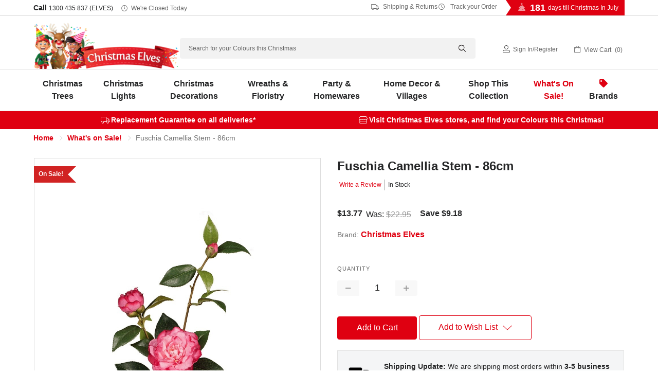

--- FILE ---
content_type: text/html; charset=UTF-8
request_url: https://www.christmaselves.com.au/fuschia-camellia-stem-86cm/
body_size: 37839
content:
<!DOCTYPE html>
<html class="no-js" lang="en">
<head>
    <title>Fuschia Camellia Stem - 86cm - Christmas Elves</title>

    <!-- Google Tag Manager -->
    <script>
    (function(w,d,s,l,i){w[l]=w[l]||[];w[l].push({'gtm.start':
    new Date().getTime(),event:'gtm.js'});var f=d.getElementsByTagName(s)[0],
    j=d.createElement(s),dl=l!='dataLayer'?'&l='+l:'';j.async=true;j.src=
    'https://www.googletagmanager.com/gtm.js?id=GTM-MHM2Q4G'+dl;f.parentNode.insertBefore(j,f);
    })(window,document,'script','dataLayer','GTM-MHM2Q4G');
    </script>
    <!-- End Google Tag Manager -->

    <link rel="dns-prefetch preconnect" href="https://cdn11.bigcommerce.com/s-630c7" crossorigin><link rel="dns-prefetch preconnect" href="https://fonts.googleapis.com/" crossorigin><link rel="dns-prefetch preconnect" href="https://fonts.gstatic.com/" crossorigin>
    <meta property="product:price:amount" content="13.77" /><meta property="product:price:currency" content="AUD" /><meta property="og:price:standard_amount" content="22.95" /><meta property="og:url" content="https://www.christmaselves.com.au/fuschia-camellia-stem-86cm/" /><meta property="og:site_name" content="Christmas Elves" /><meta name="description" content="Add these beautiful fuschia camellia stems to your flower arrangement, wreath or Christmas display"><link rel='canonical' href='https://www.christmaselves.com.au/fuschia-camellia-stem-86cm/' /><meta name='platform' content='bigcommerce.stencil' /><meta property="og:type" content="product" />
<meta property="og:title" content="Fuschia Camellia Stem - 86cm" />
<meta property="og:description" content="Add these beautiful fuschia camellia stems to your flower arrangement, wreath or Christmas display" />
<meta property="og:image" content="https://cdn11.bigcommerce.com/s-630c7/products/5521/images/9358/apidveuc2__74014.1641046314.500.750.jpg?c=2" />
<meta property="fb:admins" content="150926218259919" />
<meta property="pinterest:richpins" content="disabled" />
    
     

    <link href="https://cdn11.bigcommerce.com/s-630c7/product_images/favicon.ico" rel="shortcut icon">
    <meta name="viewport" content="width=device-width, initial-scale=1">

    <script>
        document.documentElement.className = 
            document.documentElement.className.replace('no-js', 'js');
    </script>

    <link data-stencil-stylesheet href="https://cdn11.bigcommerce.com/s-630c7/stencil/a54004d0-9e3e-013e-9dba-7eb8d749cc8b/e/9fb17f40-cc0e-013e-e586-4ea0a5dcd80a/css/theme-a57c0030-9e3e-013e-9dba-7eb8d749cc8b.css" rel="stylesheet" media="screen">



        <link data-stencil-stylesheet href="https://cdn11.bigcommerce.com/s-630c7/stencil/a54004d0-9e3e-013e-9dba-7eb8d749cc8b/e/9fb17f40-cc0e-013e-e586-4ea0a5dcd80a/js/stampede/range.slider/ion.rangeSlider.min.css" rel="stylesheet">


    <!-- Start Tracking Code for analytics_facebook -->

<script>
!function(f,b,e,v,n,t,s){if(f.fbq)return;n=f.fbq=function(){n.callMethod?n.callMethod.apply(n,arguments):n.queue.push(arguments)};if(!f._fbq)f._fbq=n;n.push=n;n.loaded=!0;n.version='2.0';n.queue=[];t=b.createElement(e);t.async=!0;t.src=v;s=b.getElementsByTagName(e)[0];s.parentNode.insertBefore(t,s)}(window,document,'script','https://connect.facebook.net/en_US/fbevents.js');

fbq('set', 'autoConfig', 'false', '326415264205588');
fbq('dataProcessingOptions', ['LDU'], 0, 0);
fbq('init', '326415264205588', {"external_id":"2ea9438b-f385-4b28-a4ad-13203d816100"});
fbq('set', 'agent', 'bigcommerce', '326415264205588');

function trackEvents() {
    var pathName = window.location.pathname;

    fbq('track', 'PageView', {}, "");

    // Search events start -- only fire if the shopper lands on the /search.php page
    if (pathName.indexOf('/search.php') === 0 && getUrlParameter('search_query')) {
        fbq('track', 'Search', {
            content_type: 'product_group',
            content_ids: [],
            search_string: getUrlParameter('search_query')
        });
    }
    // Search events end

    // Wishlist events start -- only fire if the shopper attempts to add an item to their wishlist
    if (pathName.indexOf('/wishlist.php') === 0 && getUrlParameter('added_product_id')) {
        fbq('track', 'AddToWishlist', {
            content_type: 'product_group',
            content_ids: []
        });
    }
    // Wishlist events end

    // Lead events start -- only fire if the shopper subscribes to newsletter
    if (pathName.indexOf('/subscribe.php') === 0 && getUrlParameter('result') === 'success') {
        fbq('track', 'Lead', {});
    }
    // Lead events end

    // Registration events start -- only fire if the shopper registers an account
    if (pathName.indexOf('/login.php') === 0 && getUrlParameter('action') === 'account_created') {
        fbq('track', 'CompleteRegistration', {}, "");
    }
    // Registration events end

    

    function getUrlParameter(name) {
        var cleanName = name.replace(/[\[]/, '\[').replace(/[\]]/, '\]');
        var regex = new RegExp('[\?&]' + cleanName + '=([^&#]*)');
        var results = regex.exec(window.location.search);
        return results === null ? '' : decodeURIComponent(results[1].replace(/\+/g, ' '));
    }
}

if (window.addEventListener) {
    window.addEventListener("load", trackEvents, false)
}
</script>
<noscript><img height="1" width="1" style="display:none" alt="null" src="https://www.facebook.com/tr?id=326415264205588&ev=PageView&noscript=1&a=plbigcommerce1.2&eid="/></noscript>

<!-- End Tracking Code for analytics_facebook -->

<!-- Start Tracking Code for analytics_googleanalytics4 -->

<script data-cfasync="false" src="https://cdn11.bigcommerce.com/shared/js/google_analytics4_bodl_subscribers-358423becf5d870b8b603a81de597c10f6bc7699.js" integrity="sha256-gtOfJ3Avc1pEE/hx6SKj/96cca7JvfqllWA9FTQJyfI=" crossorigin="anonymous"></script>
<script data-cfasync="false">
  (function () {
    window.dataLayer = window.dataLayer || [];

    function gtag(){
        dataLayer.push(arguments);
    }

    function initGA4(event) {
         function setupGtag() {
            function configureGtag() {
                gtag('js', new Date());
                gtag('set', 'developer_id.dMjk3Nj', true);
                gtag('config', 'G-TE1C83YR6H');
            }

            var script = document.createElement('script');

            script.src = 'https://www.googletagmanager.com/gtag/js?id=G-TE1C83YR6H';
            script.async = true;
            script.onload = configureGtag;

            document.head.appendChild(script);
        }

        setupGtag();

        if (typeof subscribeOnBodlEvents === 'function') {
            subscribeOnBodlEvents('G-TE1C83YR6H', false);
        }

        window.removeEventListener(event.type, initGA4);
    }

    

    var eventName = document.readyState === 'complete' ? 'consentScriptsLoaded' : 'DOMContentLoaded';
    window.addEventListener(eventName, initGA4, false);
  })()
</script>

<!-- End Tracking Code for analytics_googleanalytics4 -->

<!-- Start Tracking Code for analytics_siteverification -->

<meta name="robots" content="max-image-preview:large" />

<!-- End Tracking Code for analytics_siteverification -->


<script type="text/javascript" src="https://checkout-sdk.bigcommerce.com/v1/loader.js" defer ></script>
<script src="https://www.google.com/recaptcha/api.js" async defer></script>
<script type="text/javascript">
var BCData = {"product_attributes":{"sku":"FI6831FU","upc":"9326478178401","mpn":"CE5521","gtin":"9326478178401","weight":null,"base":true,"image":null,"price":{"with_tax":{"formatted":"$13.77","value":13.77,"currency":"AUD"},"tax_label":"GST","sale_price_with_tax":{"formatted":"$13.77","value":13.77,"currency":"AUD"},"non_sale_price_with_tax":{"formatted":"$22.95","value":22.95,"currency":"AUD"},"rrp_with_tax":{"formatted":"$22.95","value":22.95,"currency":"AUD"},"saved":{"formatted":"$9.18","value":9.18,"currency":"AUD"}},"out_of_stock_behavior":"label_option","out_of_stock_message":"Out of Stock","available_modifier_values":[],"in_stock_attributes":[],"stock":null,"instock":true,"stock_message":null,"purchasable":true,"purchasing_message":null,"call_for_price_message":null}};
</script>

 <script data-cfasync="false" src="https://microapps.bigcommerce.com/bodl-events/1.9.4/index.js" integrity="sha256-Y0tDj1qsyiKBRibKllwV0ZJ1aFlGYaHHGl/oUFoXJ7Y=" nonce="" crossorigin="anonymous"></script>
 <script data-cfasync="false" nonce="">

 (function() {
    function decodeBase64(base64) {
       const text = atob(base64);
       const length = text.length;
       const bytes = new Uint8Array(length);
       for (let i = 0; i < length; i++) {
          bytes[i] = text.charCodeAt(i);
       }
       const decoder = new TextDecoder();
       return decoder.decode(bytes);
    }
    window.bodl = JSON.parse(decodeBase64("[base64]"));
 })()

 </script>

<script nonce="">
(function () {
    var xmlHttp = new XMLHttpRequest();

    xmlHttp.open('POST', 'https://bes.gcp.data.bigcommerce.com/nobot');
    xmlHttp.setRequestHeader('Content-Type', 'application/json');
    xmlHttp.send('{"store_id":"237760","timezone_offset":"11.0","timestamp":"2026-01-25T18:06:51.22833500Z","visit_id":"44c024c1-a90a-4850-98c1-1325bb75be72","channel_id":1}');
})();
</script>

    

    
    
    
    
    
    
    
    <!-- snippet location htmlhead -->

    <style>
/* SALE TILES + URGENCY Works if .ce_sale_banner wrapper is removed */

/* Tiles grid */
.ce_sale_links{
  display:grid !important;
  grid-template-columns: repeat(4, minmax(160px, 1fr));
  gap:12px;
  justify-content:center;
  padding: 8px 12px 12px;
  max-width: 1100px;
  margin: 0 auto;
  align-items: stretch;
}

/* Tile base */
.ce_sale_links .ce_sale_link{
  display:flex;
  flex-direction:column;
  align-items:center;
  justify-content:center;
  text-decoration:none;
  color:#fff !important;
  border-radius: 6px;               /* reduced corners */
  padding: 12px 12px;
  font-weight:900;
  letter-spacing:0.2px;
  box-shadow: 0 5px 14px rgba(0,0,0,0.10);
  border: 1px solid rgba(255,255,255,0.10);
  text-align:center;
  min-height: 74px;
  gap: 6px;
}

/* Line 1 + Line 2 */
.ce_sale_links .ce_sale_link_line1{
  display:flex;
  align-items:center;
  justify-content:center;
  gap:8px;
  font-size:16px;
  font-weight:900;
  text-transform:uppercase;
}

.ce_sale_links .ce_sale_link_line2{
  font-size:12px;
  font-weight:800;
  line-height:1.2;
  opacity:0.95;
  max-width: 30ch;
}

/* Red Tile Gradients */
.ce_sale_links .ce_sale_link_70{ background: linear-gradient(45deg, #7a0000 0%, #cf2b2b 55%, #ff4a4a 100%); }
.ce_sale_links .ce_sale_link_50{ background: linear-gradient(45deg, #840000 0%, #c62828 55%, #ff3d3d 100%); }
.ce_sale_links .ce_sale_link_40{ background: linear-gradient(45deg, #720000 0%, #b71c1c 55%, #ff5252 100%); }
.ce_sale_links .ce_sale_link_20{ background: linear-gradient(45deg, #8b0000 0%, #d32f2f 55%, #ff6b6b 100%); }

/* Icons insert via CSS */
.ce_sale_icon{
  display:inline-flex;
  line-height:1;
  font-family: "Apple Color Emoji","Segoe UI Emoji","Noto Color Emoji",sans-serif;
}
.ce_sale_icon_tag::before{ content: "\1F3F7\FE0F"; } /* 🏷️ */
.ce_sale_icon_clock::before{ content: "\23F0"; }     /* ⏰ */

/* Countdown row (below tiles after JS reorders) */
.ce_sale_cta_row{
  display:flex;
  align-items:center;
  justify-content:center;
  gap:10px;
  padding: 8px 12px 0;
  text-align:center;
}

.ce_sale_countdown_label{
  font-size:13px;
  font-weight:800;
  color:#222;
  display:flex;
  align-items:center;
  gap:8px;
}

.ce_sale_countdown{
  font-variant-numeric: tabular-nums;
  font-weight:900;
  color:#8a1f1f;
  background:#fff7e6;
  border:1px solid #f1d38a;
  border-radius:999px;
  padding:6px 10px;
  min-width:155px;
  text-align:center;
}

/* Terms line */
.ce_sale_terms{
  width:100%;
  text-align:center;
  font-size:12px;
  font-weight:700;
  color:#444;
  padding: 8px 12px 10px;
}

/* Responsive */
@media (max-width: 900px){
  .ce_sale_links{ grid-template-columns: repeat(2, minmax(160px, 1fr)); }
}
@media (max-width: 420px){
  .ce_sale_links{ grid-template-columns: 1fr; }
}
</style>

<script>
/**
 * Christmas Elves — Sale Tiles + Countdown
 * - Works without .ce_sale_banner wrapper
 * - Reorders: image -> tiles -> countdown -> terms
 * - Inserts 2-line tile copy + tag icon
 * - Countdown reads data-sale-end from .ce_sale_cta_row or .ce_sale_links (fallback constant)
 */
(function () {
  const pad2 = (n) => String(n).padStart(2, "0");

  // Fallback if WYSIWYG strips data-sale-end:
  const FALLBACK_SALE_END = "2025-12-31T23:59:59+11:00";

  const TILE_COPY = {
    ce_sale_link_70: { line1: "70% OFF", line2: "WIDE RANGE OF DECOR" },
    ce_sale_link_50: { line1: "50% OFF", line2: "MORE PRODUCTS ADDED DAILY" },
    ce_sale_link_40: { line1: "40% OFF", line2: "SELECT LIGHTING, DECORATIONS, FLORISTRY + MORE" },
    ce_sale_link_20: { line1: "20% OFF", line2: "SELECT TREES, PRE-LIT TREES + LIGHTING" }
  };

  function get_sale_end(root) {
    const withAttr =
      root.querySelector("[data-sale-end]") ||
      root.closest("[data-sale-end]") ||
      null;

    return (withAttr && withAttr.getAttribute("data-sale-end")) || FALLBACK_SALE_END;
  }

  function enhance_tiles(root) {
    const linksEl = root.querySelector(".ce_sale_links");
    if (!linksEl) return;

    linksEl.querySelectorAll("a.ce_sale_link").forEach((a) => {
      if (a.dataset.ceTileEnhanced === "1") return;

      const key = Object.keys(TILE_COPY).find((k) => a.classList.contains(k));
      if (!key) return;

      const copy = TILE_COPY[key];
      a.innerHTML =
        `<div class="ce_sale_link_line1"><span class="ce_sale_icon ce_sale_icon_tag" aria-hidden="true"></span>${copy.line1}</div>` +
        `<div class="ce_sale_link_line2">${copy.line2}</div>`;

      a.dataset.ceTileEnhanced = "1";
    });
  }

  function reorder_sections(root) {
    const linksEl = root.querySelector(".ce_sale_links");
    const ctaRow  = root.querySelector(".ce_sale_cta_row");
    const termsEl = root.querySelector(".ce_sale_terms");
    if (!linksEl) return;

    // Ensure: links -> cta -> terms
    if (ctaRow && linksEl.nextElementSibling !== ctaRow) linksEl.after(ctaRow);
    if (ctaRow && termsEl && ctaRow.nextElementSibling !== termsEl) ctaRow.after(termsEl);
  }

  function start_countdown(root) {
    const countdownEl = root.querySelector(".ce_sale_countdown");
    const labelEl = root.querySelector(".ce_sale_countdown_label");
    if (!countdownEl) return;

    // Ensure clock icon (without relying on emoji in WYSIWYG)
    if (labelEl && !labelEl.querySelector(".ce_sale_icon_clock")) {
      const icon = document.createElement("span");
      icon.className = "ce_sale_icon ce_sale_icon_clock";
      icon.setAttribute("aria-hidden", "true");
      labelEl.prepend(icon);
    }

    const saleEnd = get_sale_end(root);
    const endMs = new Date(saleEnd).getTime();
    if (!Number.isFinite(endMs)) return;

    const render = () => {
      const remaining = endMs - Date.now();
      if (remaining <= 0) {
        countdownEl.textContent = "Sale ended";
        return false;
      }
      const totalSec = Math.floor(remaining / 1000);
      const days = Math.floor(totalSec / 86400);
      const hours = Math.floor((totalSec % 86400) / 3600);
      const minutes = Math.floor((totalSec % 3600) / 60);
      const seconds = totalSec % 60;

      countdownEl.textContent = `${days}d ${pad2(hours)}h ${pad2(minutes)}m ${pad2(seconds)}s`;
      return true;
    };

    if (countdownEl.dataset.ceCountdown === "1") return;
    countdownEl.dataset.ceCountdown = "1";

    render();
    const timer = setInterval(() => { if (!render()) clearInterval(timer); }, 1000);
  }

  function enhance_root_from_links(linksEl) {
    // Best-effort “root”: the nearest common container around the banner HTML
    const root = linksEl.closest(".banner") || linksEl.parentElement || document.body;

    enhance_tiles(root);
    reorder_sections(root);
    start_countdown(root);
  }

  function enhance_all() {
    document.querySelectorAll(".ce_sale_links").forEach(enhance_root_from_links);
  }

  function run() {
    enhance_all();
    setTimeout(enhance_all, 250);
    setTimeout(enhance_all, 1000);

    if ("MutationObserver" in window) {
      const obs = new MutationObserver((mutations) => {
        for (const m of mutations) {
          for (const node of m.addedNodes || []) {
            if (!(node instanceof HTMLElement)) continue;
            if (node.matches?.(".ce_sale_links")) enhance_root_from_links(node);
            node.querySelectorAll?.(".ce_sale_links").forEach(enhance_root_from_links);
          }
        }
      });
      obs.observe(document.documentElement, { childList: true, subtree: true });
      setTimeout(() => obs.disconnect(), 15000);
    }
  }

  if (document.readyState === "loading") {
    document.addEventListener("DOMContentLoaded", run);
  } else {
    run();
  }
})();
</script>




</head>
<body>

    <!-- Google Tag Manager (noscript) -->
    <noscript>
        <iframe src="https://www.googletagmanager.com/ns.html?id=GTM-MHM2Q4G"
        height="0" width="0" style="display:none;visibility:hidden"></iframe>
    </noscript>
    <!-- End Google Tag Manager (noscript) -->


    <!-- snippet location header -->
    <svg data-src="https://cdn11.bigcommerce.com/s-630c7/stencil/a54004d0-9e3e-013e-9dba-7eb8d749cc8b/e/9fb17f40-cc0e-013e-e586-4ea0a5dcd80a/img/icon-sprite.svg" class="icons-svg-sprite"></svg>


    <header class="header" role="banner">
<style>
    /* Styling for .util-links to match "Click for Store Hours" */
    .util-links {
        display: inline-flex;
        align-items: center;
        gap: 15px; /* Space between the links */
    }

    /* Apply softer styling for each link */
    .util-links a {
        font-size: 12px; /* Match size of "Click for Store Hours" */
        text-decoration: none;
        color: #666; /* Subtle grey instead of bright red */
        font-weight: normal;
        display: inline-flex;
        align-items: center;
    }

    /* Icon styling to match text colour and size */
    .util-links i {
        font-size: 12px; /* Match icon size to text */
        margin-right: 5px; /* Space between icon and text */
        color: #666; /* Subtle grey for icon as well */
    }

    /* Hover effect for subtle emphasis */
    .util-links a:hover,
    .util-links a:focus {
        color: #333; /* Darker grey on hover for a soft contrast */
        text-decoration: underline; /* Underline on hover like other links */
    }

    /* Responsive adjustment for smaller screens */
    @media (max-width: 768px) {
        .util-links {
            gap: 10px;
        }
        
        .util-links a {
            font-size: rem(10px);
        }
    }
    /* Style for phone number link to match other header links */
    .phone-num {
        font-size: 12px;
        text-decoration: none;
        color: #666; /* Subtle grey */
        font-weight: normal;
    }

    .phone-num:hover {
        color: #333; /* Darker grey on hover */
        text-decoration: underline;
    }
</style>



  <div class="directions">
    <div class="container">
      <p><i class="icon-directions"></i> <a href="https://www.christmaselves.com.au/contact-us/#preston">Directions to Preston Store</a> | <a href="https://www.christmaselves.com.au/contact-us/#ferntree">Ferntree Gully Store</a></p>
    </div>
  </div>
  <div class="TopMenu">
    <div class="container">
      <h5>Call <a class="phone-num" href="tel:1300435837">1300 435 837 (ELVES)</a>
          <i class="icon-clock"></i>
          <a href="https://www.christmaselves.com.au/store-open-hours/" class="today-hours">Click for Store Hours</a>
      </h5>
    
    <div class="util-links">
        <a href="https://www.christmaselves.com.au/shipping-returns/"><i class="icon-truck"></i>&nbsp;Shipping &amp; Returns</a> 
        <a href="https://www.christmaselves.com.au/track-order/"><i class="icon-clock"></i>&nbsp;Track your Order</a>
    </div>

    
     <div class="countdown">
          
                
                <script>
                    var target_year = '2026';
                    var target_month = "7";
                    var target_day = "25";
                    var final_greeting = "<strong>Merry Christmas In July!</strong>";
                    var last_day_greeting = "<strong>Tomorrow</strong> is Christmas In July!";
                    var days_till_greeting = "days till Christmas In July";
                </script>
                
                    
                    
            
          
          <h4 id="v2-xmas-countdown"></h4>
      </div>
    </div>
  </div>
  <div class="header-inner">
    <div class="container">
      <a href="#" class="mobileMenu-toggle" data-mobile-menu-toggle="menu">
          <span class="mobileMenu-toggleIcon">Toggle menu</span>
      </a>
          <div class="header-logo header-logo--left">
              <a href="https://www.christmaselves.com.au/">
            
                <img class="header-logo-image-unknown-size lazyload" data-src="https://cdn11.bigcommerce.com/s-630c7/stencil/a54004d0-9e3e-013e-9dba-7eb8d749cc8b/e/9fb17f40-cc0e-013e-e586-4ea0a5dcd80a/img/CE_Logo_Website_NewYearsVersion.webp" alt="Christmas Elves" title="Christmas Elves" width="772" height="244">

</a>
          </div>

      <div id="quickSearch">
          <!-- snippet location forms_search -->
    <form class="form" action="/search.php">
        <fieldset class="form-fieldset">
            <div class="form-field">
                <label class="is-srOnly" for="search_query">Search</label>
                <input class="form-input" data-search-quick name="search_query" id="search_query" data-error-message="Search field cannot be empty." placeholder="Search for your Colours this Christmas" autocomplete="off">
                <i class="icon-search"></i>
            </div>
        </fieldset>
    </form>
    <section class="quickSearchResults qsr" data-bind="html: results"></section>
          <script>    
   var popular_searches = [
   	'<a href="https://www.christmaselves.com.au/search.php?search_query=snow%20spray&section=product">Snow Spray</a>',
   	'<a href="https://www.christmaselves.com.au/christmas-trees?search_query=prelit&sort=featured&min_price=120&max_price=500">Prelit Christmas Trees</a>',
   	'<a href="https://www.christmaselves.com.au/brands/connectable-ready-lights.html">Connectable Christmas Lights</a>',
   	'<a href="https://www.christmaselves.com.au/christmas-elves/">Christmas Elves</a>',
   	'<a href="https://www.christmaselves.com.au/brands/Katherines-Collection.html?search_query=claus&section=product">Lifesize Santa Claus and Mrs Claus</a>'
    ];
</script>
      </div>
      <nav class="navUser">
    
    <ul class="navUser-section navUser-section--alt">       
        
        <li class="navUser-item navUser-item--account">
            <i class="icon-user"></I>
                
                    <a class="navUser-action" href="/login.php">Sign in</a><span class="navUser-or">/</span><a class="navUser-action" href="/login.php?action=create_account">Register</a>
                
        </li>
        <li class="navUser-item navUser-item--cart">
            <a
                class="navUser-action"
                data-cart-preview
                data-dropdown="cart-preview-dropdown"
                data-options="align:right"
                href="/cart.php">
                <i class="icon-cart"></i>
                <span class="navUser-item-cartLabel">View Cart</span> 
                    <span class="countPill cart-quantity"></span>                
            </a>

            <div class="dropdown-menu" id="cart-preview-dropdown" data-dropdown-content aria-hidden="true"></div>
        </li>
    </ul>

</nav>
        

      <div data-content-region="header_bottom"></div>
      
        
    </div>
  </div>
    

  <div class="navPages-container" id="menu" data-menu>
    <div class="container">
      
      <nav class="navPages">
    <ul class="navPages-list">
               
    
            <li class="navPages-item menu-categoryId-549">
                <a class="navPages-action has-subMenu" href="https://www.christmaselves.com.au/christmas-trees/" data-collapsible="navPages-549">
    Christmas Trees<i class="icon navPages-action-moreIcon" aria-hidden="true"><svg><use xlink:href="#icon-chevron-down" /></svg></i>
</a>
<div class="navPage-subMenu" id="navPages-549" aria-hidden="true" tabindex="-1">
    <h3 class="submenu-heading">Christmas Trees</h3>
    <div class="parent-category-desc"></div>
    
    <ul class="navPage-subMenu-list subMenu-549">
        <!--li class="navPage-subMenu-item">
            <a class="navPage-subMenu-action navPages-action" href="https://www.christmaselves.com.au/christmas-trees/">All Christmas Trees</a>
        </li> -->
        
        
            <li class="navPage-subMenu-item">
                    <a class="navPage-subMenu-action navPages-action" href="https://www.christmaselves.com.au/green-christmas-trees/">
                        <div class="img-container">
                            <img class="lazyload" data-src="https://cdn11.bigcommerce.com/s-630c7/images/stencil/original/m/ce_artificialtrees_150px__70649.original.jpg" alt="Artificial Christmas Trees" />
                        </div>
                        Artificial Christmas Trees
                    </a>
            </li>
            <li class="navPage-subMenu-item">
                    <a class="navPage-subMenu-action navPages-action" href="https://www.christmaselves.com.au/prelit-christmas-trees/">
                        <div class="img-container">
                            <img class="lazyload" data-src="https://cdn11.bigcommerce.com/s-630c7/images/stencil/original/y/ce_prelittrees_150px__33897.original.jpg" alt="Prelit Christmas Trees" />
                        </div>
                        Prelit Christmas Trees
                    </a>
            </li>
            <li class="navPage-subMenu-item">
                    <a class="navPage-subMenu-action navPages-action" href="https://www.christmaselves.com.au/fibre-optic-christmas-trees/">
                        <div class="img-container">
                            <img class="lazyload" data-src="https://cdn11.bigcommerce.com/s-630c7/images/stencil/original/t/ce_fibre_optic_trees_150px__13126.original.jpg" alt="Fibre Optic Christmas Trees" />
                        </div>
                        Fibre Optic Christmas Trees
                    </a>
            </li>
            <li class="navPage-subMenu-item">
                    <a class="navPage-subMenu-action navPages-action" href="https://www.christmaselves.com.au/snow-covered-christmas-trees/">
                        <div class="img-container">
                            <img class="lazyload" data-src="https://cdn11.bigcommerce.com/s-630c7/images/stencil/original/m/ce_snowcoveredtrees_150px__97498.original.jpg" alt="Snow Covered Christmas Trees" />
                        </div>
                        Snow Covered Christmas Trees
                    </a>
            </li>
            <li class="navPage-subMenu-item">
                    <a class="navPage-subMenu-action navPages-action" href="https://www.christmaselves.com.au/colour-christmas-trees/">
                        <div class="img-container">
                            <img class="lazyload" data-src="https://cdn11.bigcommerce.com/s-630c7/images/stencil/original/c/ce_colourtrees_150px__85893.original.jpg" alt="Coloured Christmas Trees" />
                        </div>
                        Coloured Christmas Trees
                    </a>
            </li>
            <li class="navPage-subMenu-item">
                    <a class="navPage-subMenu-action navPages-action" href="https://www.christmaselves.com.au/table-top-christmas-trees/">
                        <div class="img-container">
                            <img class="lazyload" data-src="https://cdn11.bigcommerce.com/s-630c7/images/stencil/original/n/ce_tabletoptrees_150px__60408.original.jpg" alt="Table Top Christmas Trees" />
                        </div>
                        Table Top Christmas Trees
                    </a>
            </li>
            <li class="navPage-subMenu-item">
                    <a class="navPage-subMenu-action navPages-action" href="https://www.christmaselves.com.au/tree-skirts/">
                        <div class="img-container">
                            <img class="lazyload" data-src="https://cdn11.bigcommerce.com/s-630c7/images/stencil/original/n/ce_treeskirts_150px__83891.original.jpg" alt="Christmas Tree Skirts" />
                        </div>
                        Christmas Tree Skirts
                    </a>
            </li>
            <li class="navPage-subMenu-item">
                    <a class="navPage-subMenu-action navPages-action" href="https://www.christmaselves.com.au/christmas-tree-toppers/">
                        <div class="img-container">
                            <img class="lazyload" data-src="https://cdn11.bigcommerce.com/s-630c7/images/stencil/original/y/ce_treetoppers_150px__08607.original.jpg" alt="Christmas Tree Toppers" />
                        </div>
                        Christmas Tree Toppers
                    </a>
            </li>
            <li class="navPage-subMenu-item">
                    <a class="navPage-subMenu-action navPages-action has-subMenu"
                       href="https://www.christmaselves.com.au/christmas-tree-accessories/"
                       data-collapsible="navPages-550"
                       data-collapsible-disabled-breakpoint="medium"
                       data-collapsible-disabled-state="open"
                       data-collapsible-enabled-state="closed"
                       aria-expanded="false">
                        <div class="img-container">
                            <img class="lazyload" data-src="https://cdn11.bigcommerce.com/s-630c7/images/stencil/original/y/ce_treeaccessories_150px__00990.original.jpg" alt="Christmas Tree Accessories" />
                        </div>
                        Christmas Tree Accessories<i class="icon navPages-action-moreIcon" aria-hidden="true"><svg><use xlink:href="#icon-chevron-down" /></svg></i>
                    </a>
                    <ul class="navPage-childList" id="navPages-550">
                            <li class="navPage-childList-item">
                                <a class="navPage-childList-action navPages-action" href="https://www.christmaselves.com.au/christmas-tree-sizes/">Christmas Tree Sizes</a>
                            </li>
                    </ul>
            </li>


    </ul>
    
        <p class="link"><a href="https://www.christmaselves.com.au/christmas-trees/">Browse All Christmas Trees <i class="icon-chevron-right"></i></a></p>

</div>


<script>
    document.addEventListener("DOMContentLoaded", function() {
        // Add 'has-children' class to .navPage-subMenu-list if it contains an element with 'navPage-childList-action activePage'
        const subMenuLists = document.querySelectorAll('.navPage-subMenu-list');
        subMenuLists.forEach(function(subMenuList) {
            if (subMenuList.querySelector('.navPage-childList')) {
                subMenuList.classList.add('has-children');
            }
        });
    
        // Select the specific <a> element with the class 'navPage-childList-action activePage'
        const specificLinks = document.querySelectorAll('a.navPage-childList-action.activePage');
    
        // Check if the specific <a> element exists
        if (specificLinks.length) {
            specificLinks.forEach(function(specificLink) {
                // Find the closest parent <li> that contains both the <a> and the <ul>
                const parentLi = specificLink.closest('li.navPage-subMenu-item'); // Closest <li> parent
                
                // Find the <a> that is the sibling of <ul> within the same <li>
                const previousLink = parentLi.querySelector('a.navPage-subMenu-action');
    
                // If the sibling <a> tag exists, log and add the 'child-open' class to it
                if (previousLink) {
                    console.log('Adding "child-open" class to:', previousLink); // Log the sibling link
                    previousLink.classList.add('child-open');
                } else {
                    console.log('No sibling <a> found.'); // Log if no sibling link exists
                }
            });
        }
    });
</script>


            </li>
            <li class="navPages-item menu-categoryId-558">
                <a class="navPages-action has-subMenu" href="https://www.christmaselves.com.au/christmas-lights/" data-collapsible="navPages-558">
    Christmas Lights<i class="icon navPages-action-moreIcon" aria-hidden="true"><svg><use xlink:href="#icon-chevron-down" /></svg></i>
</a>
<div class="navPage-subMenu" id="navPages-558" aria-hidden="true" tabindex="-1">
    <h3 class="submenu-heading">Christmas Lights</h3>
    <div class="parent-category-desc"></div>
    
    <ul class="navPage-subMenu-list subMenu-558">
        <!--li class="navPage-subMenu-item">
            <a class="navPage-subMenu-action navPages-action" href="https://www.christmaselves.com.au/christmas-lights/">All Christmas Lights</a>
        </li> -->
        
        
            <li class="navPage-subMenu-item">
                    <a class="navPage-subMenu-action navPages-action" href="https://www.christmaselves.com.au/fairy-lights/">
                        <div class="img-container">
                            <img class="lazyload" data-src="https://cdn11.bigcommerce.com/s-630c7/images/stencil/original/u/ce_fairylights_150px__60102.original.jpg" alt="Fairy Lights" />
                        </div>
                        Fairy Lights
                    </a>
            </li>
            <li class="navPage-subMenu-item">
                    <a class="navPage-subMenu-action navPages-action" href="https://www.christmaselves.com.au/icicle-lights/">
                        <div class="img-container">
                            <img class="lazyload" data-src="https://cdn11.bigcommerce.com/s-630c7/images/stencil/original/q/ce_iciclelights_150px__65873.original.jpg" alt="Icicle Lights" />
                        </div>
                        Icicle Lights
                    </a>
            </li>
            <li class="navPage-subMenu-item">
                    <a class="navPage-subMenu-action navPages-action" href="https://www.christmaselves.com.au/christmas-infinity-lights-lasers-projectors/">
                        <div class="img-container">
                            <img class="lazyload" data-src="https://cdn11.bigcommerce.com/s-630c7/images/stencil/original/b/ce_infinitylights_150px__80238.original.jpg" alt="Infinity Christmas Lights" />
                        </div>
                        Infinity Christmas Lights
                    </a>
            </li>
            <li class="navPage-subMenu-item">
                    <a class="navPage-subMenu-action navPages-action" href="https://www.christmaselves.com.au/christmas-rope-lights-displays/">
                        <div class="img-container">
                            <img class="lazyload" data-src="https://cdn11.bigcommerce.com/s-630c7/images/stencil/original/u/ce_ropelightsdisplays_150px__85597.original.jpg" alt="Christmas Rope Lights + Displays" />
                        </div>
                        Christmas Rope Lights + Displays
                    </a>
            </li>
            <li class="navPage-subMenu-item">
                    <a class="navPage-subMenu-action navPages-action" href="https://www.christmaselves.com.au/battery-operated-lights/">
                        <div class="img-container">
                            <img class="lazyload" data-src="https://cdn11.bigcommerce.com/s-630c7/images/stencil/original/e/ce_batterylights_150px__32068.original.jpg" alt="Battery Operated Lights" />
                        </div>
                        Battery Operated Lights
                    </a>
            </li>
            <li class="navPage-subMenu-item">
                    <a class="navPage-subMenu-action navPages-action" href="https://www.christmaselves.com.au/acrylic-figurines/">
                        <div class="img-container">
                            <img class="lazyload" data-src="https://cdn11.bigcommerce.com/s-630c7/images/stencil/original/e/ce_acrylicfigurines_150px__58711.original.jpg" alt="Acrylic Christmas Figurines" />
                        </div>
                        Acrylic Christmas Figurines
                    </a>
            </li>
            <li class="navPage-subMenu-item">
                    <a class="navPage-subMenu-action navPages-action has-subMenu"
                       href="https://www.christmaselves.com.au/curtain-lights/"
                       data-collapsible="navPages-600"
                       data-collapsible-disabled-breakpoint="medium"
                       data-collapsible-disabled-state="open"
                       data-collapsible-enabled-state="closed"
                       aria-expanded="false">
                        <div class="img-container">
                            <img class="lazyload" data-src="https://cdn11.bigcommerce.com/s-630c7/images/stencil/original/p/ce_curtainwaterfalllights_150px__39161.original.jpg" alt="Curtain + Waterfall Lights" />
                        </div>
                        Curtain + Waterfall Lights<i class="icon navPages-action-moreIcon" aria-hidden="true"><svg><use xlink:href="#icon-chevron-down" /></svg></i>
                    </a>
                    <ul class="navPage-childList" id="navPages-600">
                            <li class="navPage-childList-item">
                                <a class="navPage-childList-action navPages-action" href="https://www.christmaselves.com.au/waterfall-lights/">Waterfall Lights</a>
                            </li>
                    </ul>
            </li>
            <li class="navPage-subMenu-item">
                    <a class="navPage-subMenu-action navPages-action" href="https://www.christmaselves.com.au/net-lights-and-curtain-lights/">
                        <div class="img-container">
                            <img class="lazyload" data-src="https://cdn11.bigcommerce.com/s-630c7/images/stencil/original/w/ce_netlights_150px__68854.original.jpg" alt="Net Lights" />
                        </div>
                        Net Lights
                    </a>
            </li>
            <li class="navPage-subMenu-item">
                    <a class="navPage-subMenu-action navPages-action" href="https://www.christmaselves.com.au/solar-powered-lights/">
                        <div class="img-container">
                            <img class="lazyload" data-src="https://cdn11.bigcommerce.com/s-630c7/images/stencil/original/s/ce_solarpoweredlights_150px__71727.original.jpg" alt="Solar Powered Lights" />
                        </div>
                        Solar Powered Lights
                    </a>
            </li>
            <li class="navPage-subMenu-item">
                    <a class="navPage-subMenu-action navPages-action" href="https://www.christmaselves.com.au/copper-wire-led-lights/">
                        <div class="img-container">
                            <img class="lazyload" data-src="https://cdn11.bigcommerce.com/s-630c7/images/stencil/original/b/ce_copperwirelights_150px__93662.original.jpg" alt="Copper Wire Fairy Lights" />
                        </div>
                        Copper Wire Fairy Lights
                    </a>
            </li>
            <li class="navPage-subMenu-item">
                    <a class="navPage-subMenu-action navPages-action" href="https://www.christmaselves.com.au/lighting-accessories/">
                        <div class="img-container">
                            <img class="lazyload" data-src="https://cdn11.bigcommerce.com/s-630c7/images/stencil/original/d/ce_lightingaccess_150px__99490.original.jpg" alt="Lighting Accessories" />
                        </div>
                        Lighting Accessories
                    </a>
            </li>


    </ul>
    
        <p class="link"><a href="https://www.christmaselves.com.au/christmas-lights/">Browse All Christmas Lights <i class="icon-chevron-right"></i></a></p>

</div>


<script>
    document.addEventListener("DOMContentLoaded", function() {
        // Add 'has-children' class to .navPage-subMenu-list if it contains an element with 'navPage-childList-action activePage'
        const subMenuLists = document.querySelectorAll('.navPage-subMenu-list');
        subMenuLists.forEach(function(subMenuList) {
            if (subMenuList.querySelector('.navPage-childList')) {
                subMenuList.classList.add('has-children');
            }
        });
    
        // Select the specific <a> element with the class 'navPage-childList-action activePage'
        const specificLinks = document.querySelectorAll('a.navPage-childList-action.activePage');
    
        // Check if the specific <a> element exists
        if (specificLinks.length) {
            specificLinks.forEach(function(specificLink) {
                // Find the closest parent <li> that contains both the <a> and the <ul>
                const parentLi = specificLink.closest('li.navPage-subMenu-item'); // Closest <li> parent
                
                // Find the <a> that is the sibling of <ul> within the same <li>
                const previousLink = parentLi.querySelector('a.navPage-subMenu-action');
    
                // If the sibling <a> tag exists, log and add the 'child-open' class to it
                if (previousLink) {
                    console.log('Adding "child-open" class to:', previousLink); // Log the sibling link
                    previousLink.classList.add('child-open');
                } else {
                    console.log('No sibling <a> found.'); // Log if no sibling link exists
                }
            });
        }
    });
</script>


            </li>
            <li class="navPages-item menu-categoryId-16">
                <a class="navPages-action has-subMenu" href="https://www.christmaselves.com.au/hanging-christmas-decorations/" data-collapsible="navPages-16">
    Christmas Decorations<i class="icon navPages-action-moreIcon" aria-hidden="true"><svg><use xlink:href="#icon-chevron-down" /></svg></i>
</a>
<div class="navPage-subMenu" id="navPages-16" aria-hidden="true" tabindex="-1">
    <h3 class="submenu-heading">Christmas Decorations</h3>
    <div class="parent-category-desc"></div>
    
    <ul class="navPage-subMenu-list subMenu-16">
        <!--li class="navPage-subMenu-item">
            <a class="navPage-subMenu-action navPages-action" href="https://www.christmaselves.com.au/hanging-christmas-decorations/">All Christmas Decorations</a>
        </li> -->
        
        
            <li class="navPage-subMenu-item">
                    <a class="navPage-subMenu-action navPages-action" href="https://www.christmaselves.com.au/baubles/">
                        <div class="img-container">
                            <img class="lazyload" data-src="https://cdn11.bigcommerce.com/s-630c7/images/stencil/original/i/ce_hangingbaubles_150px__49159.original.jpg" alt="Hanging Christmas Baubles" />
                        </div>
                        Hanging Christmas Baubles
                    </a>
            </li>
            <li class="navPage-subMenu-item">
                    <a class="navPage-subMenu-action navPages-action" href="https://www.christmaselves.com.au/hanging-ornaments/">
                        <div class="img-container">
                            <img class="lazyload" data-src="https://cdn11.bigcommerce.com/s-630c7/images/stencil/original/s/ce_hangingornaments_150px__40427.original.jpg" alt="Hanging Christmas Ornaments" />
                        </div>
                        Hanging Christmas Ornaments
                    </a>
            </li>
            <li class="navPage-subMenu-item">
                    <a class="navPage-subMenu-action navPages-action" href="https://www.christmaselves.com.au/glass-ornaments/">
                        <div class="img-container">
                            <img class="lazyload" data-src="https://cdn11.bigcommerce.com/s-630c7/images/stencil/original/e/ce_glassornaments_150px__66222.original.jpg" alt="Glass Ornaments" />
                        </div>
                        Glass Ornaments
                    </a>
            </li>
            <li class="navPage-subMenu-item">
                    <a class="navPage-subMenu-action navPages-action" href="https://www.christmaselves.com.au/tinsel-foil-decorations/">
                        <div class="img-container">
                            <img class="lazyload" data-src="https://cdn11.bigcommerce.com/s-630c7/images/stencil/original/x/ce_tinselfoil_150px__58437.original.jpg" alt="Tinsel + Foil Decorations" />
                        </div>
                        Tinsel + Foil Decorations
                    </a>
            </li>
            <li class="navPage-subMenu-item">
                    <a class="navPage-subMenu-action navPages-action" href="https://www.christmaselves.com.au/australian-christmas/">
                        <div class="img-container">
                            <img class="lazyload" data-src="https://cdn11.bigcommerce.com/s-630c7/images/stencil/original/d/ce_austdecorations_150px__09643.original.jpg" alt="Australian Decorations" />
                        </div>
                        Australian Decorations
                    </a>
            </li>
            <li class="navPage-subMenu-item">
                    <a class="navPage-subMenu-action navPages-action" href="https://www.christmaselves.com.au/table-top-decorations/">
                        <div class="img-container">
                            <img class="lazyload" data-src="https://cdn11.bigcommerce.com/s-630c7/images/stencil/original/r/ce_tabletopdecorations_150px__41226.original.jpg" alt="Table Top Decorations" />
                        </div>
                        Table Top Decorations
                    </a>
            </li>
            <li class="navPage-subMenu-item">
                    <a class="navPage-subMenu-action navPages-action has-subMenu"
                       href="https://www.christmaselves.com.au/wall-signs-plaques/"
                       data-collapsible="navPages-117"
                       data-collapsible-disabled-breakpoint="medium"
                       data-collapsible-disabled-state="open"
                       data-collapsible-enabled-state="closed"
                       aria-expanded="false">
                        <div class="img-container">
                            <img class="lazyload" data-src="https://cdn11.bigcommerce.com/s-630c7/images/stencil/original/x/ce_signsplaquesdecor_150px__86311.original.jpg" alt="Wall Signs + Plaques" />
                        </div>
                        Wall Signs + Plaques<i class="icon navPages-action-moreIcon" aria-hidden="true"><svg><use xlink:href="#icon-chevron-down" /></svg></i>
                    </a>
                    <ul class="navPage-childList" id="navPages-117">
                            <li class="navPage-childList-item">
                                <a class="navPage-childList-action navPages-action" href="https://www.christmaselves.com.au/room-decor/">Room Decor</a>
                            </li>
                    </ul>
            </li>
            <li class="navPage-subMenu-item">
                    <a class="navPage-subMenu-action navPages-action" href="https://www.christmaselves.com.au/pets-christmas/">
                        <div class="img-container">
                            <img class="lazyload" data-src="https://cdn11.bigcommerce.com/s-630c7/images/stencil/original/j/ce_petschristmas_150px__56212.original.jpg" alt="Pets Christmas" />
                        </div>
                        Pets Christmas
                    </a>
            </li>
            <li class="navPage-subMenu-item">
                    <a class="navPage-subMenu-action navPages-action" href="https://www.christmaselves.com.au/owls-birds-butterflies/">
                        <div class="img-container">
                            <img class="lazyload" data-src="https://cdn11.bigcommerce.com/s-630c7/images/stencil/original/q/ce_birdsbutterflies_150px__50328.original.jpg" alt="Owls, Birds + Butterflies" />
                        </div>
                        Owls, Birds + Butterflies
                    </a>
            </li>
            <li class="navPage-subMenu-item">
                    <a class="navPage-subMenu-action navPages-action" href="https://www.christmaselves.com.au/christmas-sleigh/">
                        <div class="img-container">
                            <img class="lazyload" data-src="https://cdn11.bigcommerce.com/s-630c7/images/stencil/original/x/ce_christmassleigh_150px__95297.original.jpg" alt="Christmas Sleigh" />
                        </div>
                        Christmas Sleigh
                    </a>
            </li>
            <li class="navPage-subMenu-item">
                    <a class="navPage-subMenu-action navPages-action" href="https://www.christmaselves.com.au/babys-first-christmas/">
                        <div class="img-container">
                            <img class="lazyload" data-src="https://cdn11.bigcommerce.com/s-630c7/images/stencil/original/b/ce_babysfirstchris_150px__04837.original.jpg" alt="Baby&#x27;s First Christmas" />
                        </div>
                        Baby&#x27;s First Christmas
                    </a>
            </li>
            <li class="navPage-subMenu-item">
                    <a class="navPage-subMenu-action navPages-action" href="https://www.christmaselves.com.au/gingerbread-candy-christmas/">
                        <div class="img-container">
                            <img class="lazyload" data-src="https://cdn11.bigcommerce.com/s-630c7/images/stencil/original/k/ce_gingerbreadcandy_150px__70863.original.jpg" alt="Gingerbread Candy Christmas" />
                        </div>
                        Gingerbread Candy Christmas
                    </a>
            </li>
            <li class="navPage-subMenu-item">
                    <a class="navPage-subMenu-action navPages-action" href="https://www.christmaselves.com.au/halloween-decorations/">
                        <div class="img-container">
                            <img class="lazyload" data-src="https://cdn11.bigcommerce.com/s-630c7/images/stencil/original/t/halloween-decoration-menu-tile__62566.original.jpg" alt="Halloween Decorations" />
                        </div>
                        Halloween Decorations
                    </a>
            </li>
            <li class="navPage-subMenu-item">
                    <a class="navPage-subMenu-action navPages-action" href="https://www.christmaselves.com.au/easter-decorations/">
                        <div class="img-container">
                            <img class="lazyload" data-src="https://cdn11.bigcommerce.com/s-630c7/images/stencil/original/q/easter-decorations-menu-tile__63919.original.jpg" alt="Easter Decorations" />
                        </div>
                        Easter Decorations
                    </a>
            </li>


    </ul>
    
        <p class="link"><a href="https://www.christmaselves.com.au/hanging-christmas-decorations/">Browse All Christmas Decorations <i class="icon-chevron-right"></i></a></p>

</div>


<script>
    document.addEventListener("DOMContentLoaded", function() {
        // Add 'has-children' class to .navPage-subMenu-list if it contains an element with 'navPage-childList-action activePage'
        const subMenuLists = document.querySelectorAll('.navPage-subMenu-list');
        subMenuLists.forEach(function(subMenuList) {
            if (subMenuList.querySelector('.navPage-childList')) {
                subMenuList.classList.add('has-children');
            }
        });
    
        // Select the specific <a> element with the class 'navPage-childList-action activePage'
        const specificLinks = document.querySelectorAll('a.navPage-childList-action.activePage');
    
        // Check if the specific <a> element exists
        if (specificLinks.length) {
            specificLinks.forEach(function(specificLink) {
                // Find the closest parent <li> that contains both the <a> and the <ul>
                const parentLi = specificLink.closest('li.navPage-subMenu-item'); // Closest <li> parent
                
                // Find the <a> that is the sibling of <ul> within the same <li>
                const previousLink = parentLi.querySelector('a.navPage-subMenu-action');
    
                // If the sibling <a> tag exists, log and add the 'child-open' class to it
                if (previousLink) {
                    console.log('Adding "child-open" class to:', previousLink); // Log the sibling link
                    previousLink.classList.add('child-open');
                } else {
                    console.log('No sibling <a> found.'); // Log if no sibling link exists
                }
            });
        }
    });
</script>


            </li>
            <li class="navPages-item menu-categoryId-586">
                <a class="navPages-action has-subMenu" href="https://www.christmaselves.com.au/wreaths-floristry/" data-collapsible="navPages-586">
    Wreaths &amp; Floristry<i class="icon navPages-action-moreIcon" aria-hidden="true"><svg><use xlink:href="#icon-chevron-down" /></svg></i>
</a>
<div class="navPage-subMenu" id="navPages-586" aria-hidden="true" tabindex="-1">
    <h3 class="submenu-heading">Wreaths &amp; Floristry</h3>
    <div class="parent-category-desc"></div>
    
    <ul class="navPage-subMenu-list subMenu-586">
        <!--li class="navPage-subMenu-item">
            <a class="navPage-subMenu-action navPages-action" href="https://www.christmaselves.com.au/wreaths-floristry/">All Wreaths &amp; Floristry</a>
        </li> -->
        
        
            <li class="navPage-subMenu-item">
                    <a class="navPage-subMenu-action navPages-action" href="https://www.christmaselves.com.au/wreaths/">
                        <div class="img-container">
                            <img class="lazyload" data-src="https://cdn11.bigcommerce.com/s-630c7/images/stencil/original/a/ce_christmaswreaths_150px__22614.original.jpg" alt="Christmas Wreaths" />
                        </div>
                        Christmas Wreaths
                    </a>
            </li>
            <li class="navPage-subMenu-item">
                    <a class="navPage-subMenu-action navPages-action" href="https://www.christmaselves.com.au/floristry/">
                        <div class="img-container">
                            <img class="lazyload" data-src="https://cdn11.bigcommerce.com/s-630c7/images/stencil/original/z/ce_floristrysprays_150px__70601.original.jpg" alt="Floristry + Sprays" />
                        </div>
                        Floristry + Sprays
                    </a>
            </li>
            <li class="navPage-subMenu-item">
                    <a class="navPage-subMenu-action navPages-action" href="https://www.christmaselves.com.au/australian-flora-and-fauna/">
                        <div class="img-container">
                            <img class="lazyload" data-src="https://cdn11.bigcommerce.com/s-630c7/images/stencil/original/b/ce_ausflorafauna_150px__13929.original.jpg" alt="Australian Flora and Fauna" />
                        </div>
                        Australian Flora and Fauna
                    </a>
            </li>
            <li class="navPage-subMenu-item">
                    <a class="navPage-subMenu-action navPages-action" href="https://www.christmaselves.com.au/poinsettia-decorations/">
                        <div class="img-container">
                            <img class="lazyload" data-src="https://cdn11.bigcommerce.com/s-630c7/images/stencil/original/g/ce_poinsettiadecorations_150px__23013.original.jpg" alt="Poinsettia Decorations" />
                        </div>
                        Poinsettia Decorations
                    </a>
            </li>
            <li class="navPage-subMenu-item">
                    <a class="navPage-subMenu-action navPages-action" href="https://www.christmaselves.com.au/christmas-ribbon-bows/">
                        <div class="img-container">
                            <img class="lazyload" data-src="https://cdn11.bigcommerce.com/s-630c7/images/stencil/original/h/ce_ribbonbows_150px__33498.original.jpg" alt="Christmas Ribbon &amp; Bows" />
                        </div>
                        Christmas Ribbon &amp; Bows
                    </a>
            </li>
            <li class="navPage-subMenu-item">
                    <a class="navPage-subMenu-action navPages-action" href="https://www.christmaselves.com.au/festive-sprays/">
                        <div class="img-container">
                            <img class="lazyload" data-src="https://cdn11.bigcommerce.com/s-630c7/images/stencil/original/s/ce_festivesprays_150px__10415.original.jpg" alt="Festive Sprays" />
                        </div>
                        Festive Sprays
                    </a>
            </li>
            <li class="navPage-subMenu-item">
                    <a class="navPage-subMenu-action navPages-action" href="https://www.christmaselves.com.au/swags/">
                        <div class="img-container">
                            <img class="lazyload" data-src="https://cdn11.bigcommerce.com/s-630c7/images/stencil/original/t/ce_christmasswags_cream_150px__22096.original.jpg" alt="Christmas Swags" />
                        </div>
                        Christmas Swags
                    </a>
            </li>
            <li class="navPage-subMenu-item">
                    <a class="navPage-subMenu-action navPages-action has-subMenu"
                       href="https://www.christmaselves.com.au/garlands/"
                       data-collapsible="navPages-563"
                       data-collapsible-disabled-breakpoint="medium"
                       data-collapsible-disabled-state="open"
                       data-collapsible-enabled-state="closed"
                       aria-expanded="false">
                        <div class="img-container">
                            <img class="lazyload" data-src="https://cdn11.bigcommerce.com/s-630c7/images/stencil/original/m/ce_christmasgarlands_150px__32294.original.jpg" alt="Christmas Garlands" />
                        </div>
                        Christmas Garlands<i class="icon navPages-action-moreIcon" aria-hidden="true"><svg><use xlink:href="#icon-chevron-down" /></svg></i>
                    </a>
                    <ul class="navPage-childList" id="navPages-563">
                            <li class="navPage-childList-item">
                                <a class="navPage-childList-action navPages-action" href="https://www.christmaselves.com.au/bauble-garlands/">Bauble Garlands</a>
                            </li>
                    </ul>
            </li>


    </ul>
    
        <p class="link"><a href="https://www.christmaselves.com.au/wreaths-floristry/">Browse All Wreaths &amp; Floristry <i class="icon-chevron-right"></i></a></p>

</div>


<script>
    document.addEventListener("DOMContentLoaded", function() {
        // Add 'has-children' class to .navPage-subMenu-list if it contains an element with 'navPage-childList-action activePage'
        const subMenuLists = document.querySelectorAll('.navPage-subMenu-list');
        subMenuLists.forEach(function(subMenuList) {
            if (subMenuList.querySelector('.navPage-childList')) {
                subMenuList.classList.add('has-children');
            }
        });
    
        // Select the specific <a> element with the class 'navPage-childList-action activePage'
        const specificLinks = document.querySelectorAll('a.navPage-childList-action.activePage');
    
        // Check if the specific <a> element exists
        if (specificLinks.length) {
            specificLinks.forEach(function(specificLink) {
                // Find the closest parent <li> that contains both the <a> and the <ul>
                const parentLi = specificLink.closest('li.navPage-subMenu-item'); // Closest <li> parent
                
                // Find the <a> that is the sibling of <ul> within the same <li>
                const previousLink = parentLi.querySelector('a.navPage-subMenu-action');
    
                // If the sibling <a> tag exists, log and add the 'child-open' class to it
                if (previousLink) {
                    console.log('Adding "child-open" class to:', previousLink); // Log the sibling link
                    previousLink.classList.add('child-open');
                } else {
                    console.log('No sibling <a> found.'); // Log if no sibling link exists
                }
            });
        }
    });
</script>


            </li>
            <li class="navPages-item menu-categoryId-587">
                <a class="navPages-action has-subMenu" href="https://www.christmaselves.com.au/party-homewares/" data-collapsible="navPages-587">
    Party &amp; Homewares<i class="icon navPages-action-moreIcon" aria-hidden="true"><svg><use xlink:href="#icon-chevron-down" /></svg></i>
</a>
<div class="navPage-subMenu" id="navPages-587" aria-hidden="true" tabindex="-1">
    <h3 class="submenu-heading">Party &amp; Homewares</h3>
    <div class="parent-category-desc"></div>
    
    <ul class="navPage-subMenu-list subMenu-587">
        <!--li class="navPage-subMenu-item">
            <a class="navPage-subMenu-action navPages-action" href="https://www.christmaselves.com.au/party-homewares/">All Party &amp; Homewares</a>
        </li> -->
        
        
            <li class="navPage-subMenu-item">
                    <a class="navPage-subMenu-action navPages-action" href="https://www.christmaselves.com.au/christmas-crackers/bon-bons/">
                        <div class="img-container">
                            <img class="lazyload" data-src="https://cdn11.bigcommerce.com/s-630c7/images/stencil/original/c/ce_crackersbonbons_150px__56482.original.jpg" alt="Christmas Crackers (Bon Bons)" />
                        </div>
                        Christmas Crackers (Bon Bons)
                    </a>
            </li>
            <li class="navPage-subMenu-item">
                    <a class="navPage-subMenu-action navPages-action" href="https://www.christmaselves.com.au/costumes-clothing/">
                        <div class="img-container">
                            <img class="lazyload" data-src="https://cdn11.bigcommerce.com/s-630c7/images/stencil/original/f/ce_costumesclothing_150px__95848.original.jpg" alt="Christmas Costumes + Clothing" />
                        </div>
                        Christmas Costumes + Clothing
                    </a>
            </li>
            <li class="navPage-subMenu-item">
                    <a class="navPage-subMenu-action navPages-action has-subMenu"
                       href="https://www.christmaselves.com.au/christmas-stockings/"
                       data-collapsible="navPages-53"
                       data-collapsible-disabled-breakpoint="medium"
                       data-collapsible-disabled-state="open"
                       data-collapsible-enabled-state="closed"
                       aria-expanded="false">
                        <div class="img-container">
                            <img class="lazyload" data-src="https://cdn11.bigcommerce.com/s-630c7/images/stencil/original/q/ce_stockingssantasacks_150px__27772.original.jpg" alt="Christmas Stockings" />
                        </div>
                        Christmas Stockings<i class="icon navPages-action-moreIcon" aria-hidden="true"><svg><use xlink:href="#icon-chevron-down" /></svg></i>
                    </a>
                    <ul class="navPage-childList" id="navPages-53">
                            <li class="navPage-childList-item">
                                <a class="navPage-childList-action navPages-action" href="https://www.christmaselves.com.au/santa-sacks/">Santa Sacks</a>
                            </li>
                    </ul>
            </li>
            <li class="navPage-subMenu-item">
                    <a class="navPage-subMenu-action navPages-action" href="https://www.christmaselves.com.au/christmas-tableware/">
                        <div class="img-container">
                            <img class="lazyload" data-src="https://cdn11.bigcommerce.com/s-630c7/images/stencil/original/z/ce_christmastable_150px__40874.original.jpg" alt="Christmas Table" />
                        </div>
                        Christmas Table
                    </a>
            </li>
            <li class="navPage-subMenu-item">
                    <a class="navPage-subMenu-action navPages-action" href="https://www.christmaselves.com.au/christmas-cooking/">
                        <div class="img-container">
                            <img class="lazyload" data-src="https://cdn11.bigcommerce.com/s-630c7/images/stencil/original/w/ce_christmascooking_150px__45260.original.jpg" alt="Christmas Cooking" />
                        </div>
                        Christmas Cooking
                    </a>
            </li>
            <li class="navPage-subMenu-item">
                    <a class="navPage-subMenu-action navPages-action" href="https://www.christmaselves.com.au/christmas-party/">
                        <div class="img-container">
                            <img class="lazyload" data-src="https://cdn11.bigcommerce.com/s-630c7/images/stencil/original/w/ce_christmasparty_150px__47149.original.jpg" alt="Christmas Party" />
                        </div>
                        Christmas Party
                    </a>
            </li>
            <li class="navPage-subMenu-item">
                    <a class="navPage-subMenu-action navPages-action" href="https://www.christmaselves.com.au/cards-wrapping/">
                        <div class="img-container">
                            <img class="lazyload" data-src="https://cdn11.bigcommerce.com/s-630c7/images/stencil/original/p/ce_cardswrapping_150px__02926.original.jpg" alt="Cards + Wrapping" />
                        </div>
                        Cards + Wrapping
                    </a>
            </li>
            <li class="navPage-subMenu-item">
                    <a class="navPage-subMenu-action navPages-action" href="https://www.christmaselves.com.au/books-games-and-puzzles/">
                        <div class="img-container">
                            <img class="lazyload" data-src="https://cdn11.bigcommerce.com/s-630c7/images/stencil/original/r/ce_booksgamespuzzles_150px__82354.original.jpg" alt="Books Games + Puzzles" />
                        </div>
                        Books Games + Puzzles
                    </a>
            </li>
            <li class="navPage-subMenu-item">
                    <a class="navPage-subMenu-action navPages-action" href="https://www.christmaselves.com.au/candles-christmas-scents/">
                        <div class="img-container">
                            <img class="lazyload" data-src="https://cdn11.bigcommerce.com/s-630c7/images/stencil/original/v/ce_candlesscents_150px__53436.original.jpg" alt="Candles &amp; Christmas Scents" />
                        </div>
                        Candles &amp; Christmas Scents
                    </a>
            </li>
            <li class="navPage-subMenu-item">
                    <a class="navPage-subMenu-action navPages-action" href="https://www.christmaselves.com.au/elf-series/elf-printables/">
                        <div class="img-container">
                            <img class="lazyload" data-src="https://cdn11.bigcommerce.com/s-630c7/images/stencil/original/i/ce_elfprintables_150px__19431.original.jpg" alt="Elf Printables" />
                        </div>
                        Elf Printables
                    </a>
            </li>


    </ul>
    
        <p class="link"><a href="https://www.christmaselves.com.au/party-homewares/">Browse All Party &amp; Homewares <i class="icon-chevron-right"></i></a></p>

</div>


<script>
    document.addEventListener("DOMContentLoaded", function() {
        // Add 'has-children' class to .navPage-subMenu-list if it contains an element with 'navPage-childList-action activePage'
        const subMenuLists = document.querySelectorAll('.navPage-subMenu-list');
        subMenuLists.forEach(function(subMenuList) {
            if (subMenuList.querySelector('.navPage-childList')) {
                subMenuList.classList.add('has-children');
            }
        });
    
        // Select the specific <a> element with the class 'navPage-childList-action activePage'
        const specificLinks = document.querySelectorAll('a.navPage-childList-action.activePage');
    
        // Check if the specific <a> element exists
        if (specificLinks.length) {
            specificLinks.forEach(function(specificLink) {
                // Find the closest parent <li> that contains both the <a> and the <ul>
                const parentLi = specificLink.closest('li.navPage-subMenu-item'); // Closest <li> parent
                
                // Find the <a> that is the sibling of <ul> within the same <li>
                const previousLink = parentLi.querySelector('a.navPage-subMenu-action');
    
                // If the sibling <a> tag exists, log and add the 'child-open' class to it
                if (previousLink) {
                    console.log('Adding "child-open" class to:', previousLink); // Log the sibling link
                    previousLink.classList.add('child-open');
                } else {
                    console.log('No sibling <a> found.'); // Log if no sibling link exists
                }
            });
        }
    });
</script>


            </li>
            <li class="navPages-item menu-categoryId-113">
                <a class="navPages-action has-subMenu" href="https://www.christmaselves.com.au/home-decor-villages/" data-collapsible="navPages-113">
    Home Decor &amp; Villages<i class="icon navPages-action-moreIcon" aria-hidden="true"><svg><use xlink:href="#icon-chevron-down" /></svg></i>
</a>
<div class="navPage-subMenu" id="navPages-113" aria-hidden="true" tabindex="-1">
    <h3 class="submenu-heading">Home Decor &amp; Villages</h3>
    <div class="parent-category-desc"></div>
    
    <ul class="navPage-subMenu-list subMenu-113">
        <!--li class="navPage-subMenu-item">
            <a class="navPage-subMenu-action navPages-action" href="https://www.christmaselves.com.au/home-decor-villages/">All Home Decor &amp; Villages</a>
        </li> -->
        
        
            <li class="navPage-subMenu-item">
                    <a class="navPage-subMenu-action navPages-action" href="https://www.christmaselves.com.au/lemax-collection/">
                        <div class="img-container">
                            <img class="lazyload" data-src="https://cdn11.bigcommerce.com/s-630c7/images/stencil/original/a/lemax-collection-menu-tile__52240.original.jpg" alt="Lemax Collection" />
                        </div>
                        Lemax Collection
                    </a>
            </li>
            <li class="navPage-subMenu-item">
                    <a class="navPage-subMenu-action navPages-action" href="https://www.christmaselves.com.au/lemax-spooky-town/">
                        <div class="img-container">
                            <img class="lazyload" data-src="https://cdn11.bigcommerce.com/s-630c7/images/stencil/original/i/ce_lemaxspookytown_menu_tile__29560.original.jpg" alt="Lemax Spooky Town " />
                        </div>
                        Lemax Spooky Town 
                    </a>
            </li>
            <li class="navPage-subMenu-item">
                    <a class="navPage-subMenu-action navPages-action" href="https://www.christmaselves.com.au/santa-claus-mrs-claus/">
                        <div class="img-container">
                            <img class="lazyload" data-src="https://cdn11.bigcommerce.com/s-630c7/images/stencil/original/r/santa-mrs-claus-menu-tile__95723.original.jpg" alt="Santa Claus + Mrs Claus" />
                        </div>
                        Santa Claus + Mrs Claus
                    </a>
            </li>
            <li class="navPage-subMenu-item">
                    <a class="navPage-subMenu-action navPages-action" href="https://www.christmaselves.com.au/christmas-elves/">
                        <div class="img-container">
                            <img class="lazyload" data-src="https://cdn11.bigcommerce.com/s-630c7/images/stencil/original/x/ce_christmaselves_150px__57747.original.jpg" alt="Christmas Elves Home of the Elf" />
                        </div>
                        Christmas Elves Home of the Elf
                    </a>
            </li>
            <li class="navPage-subMenu-item">
                    <a class="navPage-subMenu-action navPages-action" href="https://www.christmaselves.com.au/angels-and-fairies/">
                        <div class="img-container">
                            <img class="lazyload" data-src="https://cdn11.bigcommerce.com/s-630c7/images/stencil/original/a/angels-fairies-menu-tile__10164.original.jpg" alt="Angels + Fairy Decorations" />
                        </div>
                        Angels + Fairy Decorations
                    </a>
            </li>
            <li class="navPage-subMenu-item">
                    <a class="navPage-subMenu-action navPages-action has-subMenu"
                       href="https://www.christmaselves.com.au/nutcrackers/"
                       data-collapsible="navPages-56"
                       data-collapsible-disabled-breakpoint="medium"
                       data-collapsible-disabled-state="open"
                       data-collapsible-enabled-state="closed"
                       aria-expanded="false">
                        <div class="img-container">
                            <img class="lazyload" data-src="https://cdn11.bigcommerce.com/s-630c7/images/stencil/original/i/nutcrackers-soilders-menu-tile__40329.original.jpg" alt="Nutcrackers" />
                        </div>
                        Nutcrackers<i class="icon navPages-action-moreIcon" aria-hidden="true"><svg><use xlink:href="#icon-chevron-down" /></svg></i>
                    </a>
                    <ul class="navPage-childList" id="navPages-56">
                            <li class="navPage-childList-item">
                                <a class="navPage-childList-action navPages-action" href="https://www.christmaselves.com.au/toy-soldiers/">Toy Soldiers</a>
                            </li>
                    </ul>
            </li>
            <li class="navPage-subMenu-item">
                    <a class="navPage-subMenu-action navPages-action" href="https://www.christmaselves.com.au/christmas-gnomes/">
                        <div class="img-container">
                            <img class="lazyload" data-src="https://cdn11.bigcommerce.com/s-630c7/images/stencil/original/z/christmas-gnomes-menu-tile__34774.original.jpg" alt="Christmas Gnomes" />
                        </div>
                        Christmas Gnomes
                    </a>
            </li>
            <li class="navPage-subMenu-item">
                    <a class="navPage-subMenu-action navPages-action" href="https://www.christmaselves.com.au/christmas-animals/">
                        <div class="img-container">
                            <img class="lazyload" data-src="https://cdn11.bigcommerce.com/s-630c7/images/stencil/original/q/christmas-animals-menu-tile__32375.original.jpg" alt="Christmas Animals" />
                        </div>
                        Christmas Animals
                    </a>
            </li>
            <li class="navPage-subMenu-item">
                    <a class="navPage-subMenu-action navPages-action" href="https://www.christmaselves.com.au/snowglobes-water-lanterns/">
                        <div class="img-container">
                            <img class="lazyload" data-src="https://cdn11.bigcommerce.com/s-630c7/images/stencil/original/r/snowglobes-water-lanterns-menu-tile__68088.original.jpg" alt="Snowglobes + Water Lanterns" />
                        </div>
                        Snowglobes + Water Lanterns
                    </a>
            </li>
            <li class="navPage-subMenu-item">
                    <a class="navPage-subMenu-action navPages-action" href="https://www.christmaselves.com.au/christmas-nativity-set-advent-calendars/">
                        <div class="img-container">
                            <img class="lazyload" data-src="https://cdn11.bigcommerce.com/s-630c7/images/stencil/original/c/nativity-advent-menu-tile__88876.original.jpg" alt="Nativity + Advent Calendars" />
                        </div>
                        Nativity + Advent Calendars
                    </a>
            </li>
            <li class="navPage-subMenu-item">
                    <a class="navPage-subMenu-action navPages-action" href="https://www.christmaselves.com.au/christmas-trains-festive-toys/">
                        <div class="img-container">
                            <img class="lazyload" data-src="https://cdn11.bigcommerce.com/s-630c7/images/stencil/original/x/ce_trainsfestivetoys_v2_150px__32319.original.jpg" alt="Christmas Trains + Festive Toys" />
                        </div>
                        Christmas Trains + Festive Toys
                    </a>
            </li>
            <li class="navPage-subMenu-item">
                    <a class="navPage-subMenu-action navPages-action" href="https://www.christmaselves.com.au/display-items-villages/">
                        <div class="img-container">
                            <img class="lazyload" data-src="https://cdn11.bigcommerce.com/s-630c7/images/stencil/original/y/display-items-village-menu-tile__96553.original.jpg" alt="Display Items + Villages" />
                        </div>
                        Display Items + Villages
                    </a>
            </li>
            <li class="navPage-subMenu-item">
                    <a class="navPage-subMenu-action navPages-action" href="https://www.christmaselves.com.au/inflatables-large-display-pieces/">
                        <div class="img-container">
                            <img class="lazyload" data-src="https://cdn11.bigcommerce.com/s-630c7/images/stencil/original/p/inflatables-large-display-menu-tile__51932.original.jpg" alt="Inflatables + Large Pieces" />
                        </div>
                        Inflatables + Large Pieces
                    </a>
            </li>
            <li class="navPage-subMenu-item">
                    <a class="navPage-subMenu-action navPages-action" href="https://www.christmaselves.com.au/outdoor-display-pieces/">
                        <div class="img-container">
                            <img class="lazyload" data-src="https://cdn11.bigcommerce.com/s-630c7/images/stencil/original/p/outdoor-decorations-menu-tile__60940.original.jpg" alt="Outdoor Christmas Pieces" />
                        </div>
                        Outdoor Christmas Pieces
                    </a>
            </li>


    </ul>
    
        <p class="link"><a href="https://www.christmaselves.com.au/home-decor-villages/">Browse All Home Decor &amp; Villages <i class="icon-chevron-right"></i></a></p>

</div>


<script>
    document.addEventListener("DOMContentLoaded", function() {
        // Add 'has-children' class to .navPage-subMenu-list if it contains an element with 'navPage-childList-action activePage'
        const subMenuLists = document.querySelectorAll('.navPage-subMenu-list');
        subMenuLists.forEach(function(subMenuList) {
            if (subMenuList.querySelector('.navPage-childList')) {
                subMenuList.classList.add('has-children');
            }
        });
    
        // Select the specific <a> element with the class 'navPage-childList-action activePage'
        const specificLinks = document.querySelectorAll('a.navPage-childList-action.activePage');
    
        // Check if the specific <a> element exists
        if (specificLinks.length) {
            specificLinks.forEach(function(specificLink) {
                // Find the closest parent <li> that contains both the <a> and the <ul>
                const parentLi = specificLink.closest('li.navPage-subMenu-item'); // Closest <li> parent
                
                // Find the <a> that is the sibling of <ul> within the same <li>
                const previousLink = parentLi.querySelector('a.navPage-subMenu-action');
    
                // If the sibling <a> tag exists, log and add the 'child-open' class to it
                if (previousLink) {
                    console.log('Adding "child-open" class to:', previousLink); // Log the sibling link
                    previousLink.classList.add('child-open');
                } else {
                    console.log('No sibling <a> found.'); // Log if no sibling link exists
                }
            });
        }
    });
</script>


            </li>
            <li class="navPages-item menu-categoryId-603">
                <a class="navPages-action has-subMenu" href="https://www.christmaselves.com.au/shop-this-collection/" data-collapsible="navPages-603">
    Shop This Collection<i class="icon navPages-action-moreIcon" aria-hidden="true"><svg><use xlink:href="#icon-chevron-down" /></svg></i>
</a>
<div class="navPage-subMenu" id="navPages-603" aria-hidden="true" tabindex="-1">
    <h3 class="submenu-heading">Shop This Collection</h3>
    <div class="parent-category-desc"></div>
    
    <ul class="navPage-subMenu-list subMenu-603">
        <!--li class="navPage-subMenu-item">
            <a class="navPage-subMenu-action navPages-action" href="https://www.christmaselves.com.au/shop-this-collection/">All Shop This Collection</a>
        </li> -->
        
        
            <li class="navPage-subMenu-item">
                    <a class="navPage-subMenu-action navPages-action" href="https://www.christmaselves.com.au/shop-this-collection/whats-new-for-lemax-christmas/">
                        <div class="img-container">
                            <img class="lazyload" data-src="https://cdn11.bigcommerce.com/s-630c7/images/stencil/original/s/ce-lemax-christmas-villages__03805.original.jpg" alt="Lemax Christmas Collection" />
                        </div>
                        Lemax Christmas Collection
                    </a>
            </li>
            <li class="navPage-subMenu-item">
                    <a class="navPage-subMenu-action navPages-action" href="https://www.christmaselves.com.au/lemax-spooky-town-collection/">
                        <div class="img-container">
                            <img class="lazyload" data-src="https://cdn11.bigcommerce.com/s-630c7/images/stencil/original/t/ce-lemax-spooky-town-villages__49489.original.jpg" alt="Lemax Spooky Town Collection" />
                        </div>
                        Lemax Spooky Town Collection
                    </a>
            </li>
            <li class="navPage-subMenu-item">
                    <a class="navPage-subMenu-action navPages-action" href="https://www.christmaselves.com.au/shop-this-collection/grinch-christmas-collection/">
                        <div class="img-container">
                            <img class="lazyload" data-src="https://cdn11.bigcommerce.com/s-630c7/images/stencil/original/y/ce-grinch-christmas-mean-green__34072.original.jpg" alt="Grinch Christmas Collection" />
                        </div>
                        Grinch Christmas Collection
                    </a>
            </li>
            <li class="navPage-subMenu-item">
                    <a class="navPage-subMenu-action navPages-action" href="https://www.christmaselves.com.au/shop-this-collection/curated-christmas-tree-collection/">
                        <div class="img-container">
                            <img class="lazyload" data-src="https://cdn11.bigcommerce.com/s-630c7/images/stencil/original/c/ce-green-christmas-trees__12419.original.jpg" alt="Christmas Tree Collection" />
                        </div>
                        Christmas Tree Collection
                    </a>
            </li>
            <li class="navPage-subMenu-item">
                    <a class="navPage-subMenu-action navPages-action" href="https://www.christmaselves.com.au/shop-this-collection/disney-days-collection/">
                        <div class="img-container">
                            <img class="lazyload" data-src="https://cdn11.bigcommerce.com/s-630c7/images/stencil/original/q/ce-disney-days-christmas__06855.original.jpg" alt="Disney Christmas Collection" />
                        </div>
                        Disney Christmas Collection
                    </a>
            </li>
            <li class="navPage-subMenu-item">
                    <a class="navPage-subMenu-action navPages-action" href="https://www.christmaselves.com.au/star-wars-may-the-4th/">
                        <div class="img-container">
                            <img class="lazyload" data-src="https://cdn11.bigcommerce.com/s-630c7/images/stencil/original/b/ce-star-wars-christmas-may-the-4th-be-with-you__21725.original.jpg" alt="Star Wars Collection" />
                        </div>
                        Star Wars Collection
                    </a>
            </li>
            <li class="navPage-subMenu-item">
                    <a class="navPage-subMenu-action navPages-action" href="https://www.christmaselves.com.au/shop-this-collection/season-launch-our-latest-christmas-enchantments/">
                        <div class="img-container">
                            <img class="lazyload" data-src="https://cdn11.bigcommerce.com/s-630c7/images/stencil/original/z/ce-share-the-magic-of-christmas__69783.original.jpg" alt="Share the Magic of Christmas Collection" />
                        </div>
                        Share the Magic of Christmas Collection
                    </a>
            </li>
            <li class="navPage-subMenu-item">
                    <a class="navPage-subMenu-action navPages-action" href="https://www.christmaselves.com.au/shop-this-collection/christmas-lights-ropelight-acrylics-solar-collection/">
                        <div class="img-container">
                            <img class="lazyload" data-src="https://cdn11.bigcommerce.com/s-630c7/images/stencil/original/v/ce-christmas-lights-illumination__62672.original.jpg" alt="Christmas Lights Collection" />
                        </div>
                        Christmas Lights Collection
                    </a>
            </li>
            <li class="navPage-subMenu-item">
                    <a class="navPage-subMenu-action navPages-action has-subMenu"
                       href="https://www.christmaselves.com.au/shop-this-collection/australiana-christmas-collection/"
                       data-collapsible="navPages-631"
                       data-collapsible-disabled-breakpoint="medium"
                       data-collapsible-disabled-state="open"
                       data-collapsible-enabled-state="closed"
                       aria-expanded="false">
                        <div class="img-container">
                            <img class="lazyload" data-src="https://cdn11.bigcommerce.com/s-630c7/images/stencil/original/a/ce-australiana-collection-scene__48329.original.jpg" alt="Australiana Christmas Collection" />
                        </div>
                        Australiana Christmas Collection<i class="icon navPages-action-moreIcon" aria-hidden="true"><svg><use xlink:href="#icon-chevron-down" /></svg></i>
                    </a>
                    <ul class="navPage-childList" id="navPages-631">
                            <li class="navPage-childList-item">
                                <a class="navPage-childList-action navPages-action" href="https://www.christmaselves.com.au/christmas-in-july-winter-style-decorations/">Christmas in July Collection</a>
                            </li>
                    </ul>
            </li>
            <li class="navPage-subMenu-item">
                    <a class="navPage-subMenu-action navPages-action" href="https://www.christmaselves.com.au/shop-this-collection/elf-series-by-christmas-elves/">
                        <div class="img-container">
                            <img class="lazyload" data-src="https://cdn11.bigcommerce.com/s-630c7/images/stencil/original/b/ce_elf-series-christmas-elves__97884.original.jpg" alt="Elf Series by Christmas Elves" />
                        </div>
                        Elf Series by Christmas Elves
                    </a>
            </li>
            <li class="navPage-subMenu-item">
                    <a class="navPage-subMenu-action navPages-action" href="https://www.christmaselves.com.au/shop-this-collection/our-fresh-easter-collection/">
                        <div class="img-container">
                            <img class="lazyload" data-src="https://cdn11.bigcommerce.com/s-630c7/images/stencil/original/q/ce_easter-town-collection__24503.original.jpg" alt="Easter Town Collection" />
                        </div>
                        Easter Town Collection
                    </a>
            </li>
            <li class="navPage-subMenu-item">
                    <a class="navPage-subMenu-action navPages-action" href="https://www.christmaselves.com.au/witches-of-halloween-collection/">
                        <div class="img-container">
                            <img class="lazyload" data-src="https://cdn11.bigcommerce.com/s-630c7/images/stencil/original/c/ce-witches-of-halloween__23119.original.jpg" alt="Witches of Halloween Collection" />
                        </div>
                        Witches of Halloween Collection
                    </a>
            </li>


    </ul>
    
        <p class="link"><a href="https://www.christmaselves.com.au/shop-this-collection/">Browse All Shop This Collection <i class="icon-chevron-right"></i></a></p>

</div>


<script>
    document.addEventListener("DOMContentLoaded", function() {
        // Add 'has-children' class to .navPage-subMenu-list if it contains an element with 'navPage-childList-action activePage'
        const subMenuLists = document.querySelectorAll('.navPage-subMenu-list');
        subMenuLists.forEach(function(subMenuList) {
            if (subMenuList.querySelector('.navPage-childList')) {
                subMenuList.classList.add('has-children');
            }
        });
    
        // Select the specific <a> element with the class 'navPage-childList-action activePage'
        const specificLinks = document.querySelectorAll('a.navPage-childList-action.activePage');
    
        // Check if the specific <a> element exists
        if (specificLinks.length) {
            specificLinks.forEach(function(specificLink) {
                // Find the closest parent <li> that contains both the <a> and the <ul>
                const parentLi = specificLink.closest('li.navPage-subMenu-item'); // Closest <li> parent
                
                // Find the <a> that is the sibling of <ul> within the same <li>
                const previousLink = parentLi.querySelector('a.navPage-subMenu-action');
    
                // If the sibling <a> tag exists, log and add the 'child-open' class to it
                if (previousLink) {
                    console.log('Adding "child-open" class to:', previousLink); // Log the sibling link
                    previousLink.classList.add('child-open');
                } else {
                    console.log('No sibling <a> found.'); // Log if no sibling link exists
                }
            });
        }
    });
</script>


            </li>
            <li class="navPages-item menu-categoryId-223">
                <a class="navPages-action has-subMenu activePage" href="https://www.christmaselves.com.au/whats-on-sale/" data-collapsible="navPages-223">
    What&#x27;s on Sale!<i class="icon navPages-action-moreIcon" aria-hidden="true"><svg><use xlink:href="#icon-chevron-down" /></svg></i>
</a>
<div class="navPage-subMenu" id="navPages-223" aria-hidden="true" tabindex="-1">
    <h3 class="submenu-heading">What&#x27;s on Sale!</h3>
    <div class="parent-category-desc"></div>
    
    <ul class="navPage-subMenu-list subMenu-223">
        <!--li class="navPage-subMenu-item">
            <a class="navPage-subMenu-action navPages-action" href="https://www.christmaselves.com.au/whats-on-sale/">All What&#x27;s on Sale!</a>
        </li> -->
        
        
            <li class="navPage-subMenu-item">
                    <a class="navPage-subMenu-action navPages-action" href="https://www.christmaselves.com.au/sale-up-to-20-off/">
                        <div class="img-container">
                            <img class="lazyload" data-src="https://cdn11.bigcommerce.com/s-630c7/images/stencil/original/e/20pct-new-year-sale-square__07722.original.jpg" alt="20% Off Sale" />
                        </div>
                        20% Off Sale
                    </a>
            </li>
            <li class="navPage-subMenu-item">
                    <a class="navPage-subMenu-action navPages-action" href="https://www.christmaselves.com.au/sale-up-to-40-off/">
                        <div class="img-container">
                            <img class="lazyload" data-src="https://cdn11.bigcommerce.com/s-630c7/images/stencil/original/v/40pct-new-year-sale-square__84392.original.jpg" alt="40% Off Sale" />
                        </div>
                        40% Off Sale
                    </a>
            </li>
            <li class="navPage-subMenu-item">
                    <a class="navPage-subMenu-action navPages-action" href="https://www.christmaselves.com.au/sale-up-to-50-off/">
                        <div class="img-container">
                            <img class="lazyload" data-src="https://cdn11.bigcommerce.com/s-630c7/images/stencil/original/u/50pct-new-year-sale-square__48311.original.jpg" alt="50% Off Sale" />
                        </div>
                        50% Off Sale
                    </a>
            </li>
            <li class="navPage-subMenu-item">
                    <a class="navPage-subMenu-action navPages-action has-subMenu"
                       href="https://www.christmaselves.com.au/sale-up-to-70-off/"
                       data-collapsible="navPages-723"
                       data-collapsible-disabled-breakpoint="medium"
                       data-collapsible-disabled-state="open"
                       data-collapsible-enabled-state="closed"
                       aria-expanded="false">
                        <div class="img-container">
                            <img class="lazyload" data-src="https://cdn11.bigcommerce.com/s-630c7/images/stencil/original/z/70pct-new-year-sale-square__13994.original.jpg" alt="70% Off Sale" />
                        </div>
                        70% Off Sale<i class="icon navPages-action-moreIcon" aria-hidden="true"><svg><use xlink:href="#icon-chevron-down" /></svg></i>
                    </a>
                    <ul class="navPage-childList" id="navPages-723">
                            <li class="navPage-childList-item">
                                <a class="navPage-childList-action navPages-action" href="https://www.christmaselves.com.au/view-all-sales/">View All Sales</a>
                            </li>
                    </ul>
            </li>


    </ul>
    
        <p class="link"><a href="https://www.christmaselves.com.au/whats-on-sale/">Browse All What&#x27;s on Sale! <i class="icon-chevron-right"></i></a></p>

</div>


<script>
    document.addEventListener("DOMContentLoaded", function() {
        // Add 'has-children' class to .navPage-subMenu-list if it contains an element with 'navPage-childList-action activePage'
        const subMenuLists = document.querySelectorAll('.navPage-subMenu-list');
        subMenuLists.forEach(function(subMenuList) {
            if (subMenuList.querySelector('.navPage-childList')) {
                subMenuList.classList.add('has-children');
            }
        });
    
        // Select the specific <a> element with the class 'navPage-childList-action activePage'
        const specificLinks = document.querySelectorAll('a.navPage-childList-action.activePage');
    
        // Check if the specific <a> element exists
        if (specificLinks.length) {
            specificLinks.forEach(function(specificLink) {
                // Find the closest parent <li> that contains both the <a> and the <ul>
                const parentLi = specificLink.closest('li.navPage-subMenu-item'); // Closest <li> parent
                
                // Find the <a> that is the sibling of <ul> within the same <li>
                const previousLink = parentLi.querySelector('a.navPage-subMenu-action');
    
                // If the sibling <a> tag exists, log and add the 'child-open' class to it
                if (previousLink) {
                    console.log('Adding "child-open" class to:', previousLink); // Log the sibling link
                    previousLink.classList.add('child-open');
                } else {
                    console.log('No sibling <a> found.'); // Log if no sibling link exists
                }
            });
        }
    });
</script>


            </li>
        
        <li class="navPages-item">        

            <a class="navPages-action has-subMenu " href="#" data-collapsible="sd-custom-menu-2" aria-controls="sd-custom-menu-2" aria-expanded="false">
                <i class="icon-tag"></i> Brands<i class="icon navPages-action-moreIcon" aria-hidden="true"><svg><use xlink:href="#icon-chevron-down"></use></svg></i>
            </a>
            <div class="navPage-subMenu" id="sd-custom-menu-2" aria-hidden="true" tabindex="-1">

                <h3> Our Top 12 Christmas Brands (<a href="https://www.christmaselves.com.au/brands/">View all brands</a>)</h3>
                <div class="parent-category-desc">
                    <p>Browse famous Christmas brands</p>
                </div>

                <ul class="navPage-subMenu-list">
	
	<li class="navPage-subMenu-item">
		<a class="navPage-subMenu-action navPages-action" href="https://www.christmaselves.com.au/brands/Lemax-Collection.html">
         <img class="lazyload" data-src="https://cdn11.bigcommerce.com/s-630c7/images/stencil/250w/image-manager/reseller-badge-round-01-2.png" alt="Lemax Christmas Shop" />
         Lemax Christmas Shop
        </a>
	</li>
	
	<li class="navPage-subMenu-item">
		<a class="navPage-subMenu-action navPages-action" href="https://www.christmaselves.com.au/brands/disney-christmas.html">
         <img class="lazyload" data-src="https://cdn11.bigcommerce.com/s-630c7/images/stencil/250w/image-manager/disney-brand-logo.png" alt="Disney Christmas" />
         Disney Christmas
        </a>
	</li>
	
	<li class="navPage-subMenu-item">
		<a class="navPage-subMenu-action navPages-action" href="https://www.christmaselves.com.au/brands/Jim-Shore.html">
         <img class="lazyload" data-src="https://cdn11.bigcommerce.com/s-630c7/images/stencil/250w/image-manager/jim-shore-brand-logo.png" alt="Jim Shore Heartwood Creek" />
         Jim Shore
        </a>
	</li>
	
	<li class="navPage-subMenu-item">
		<a class="navPage-subMenu-action navPages-action" href="https://www.christmaselves.com.au/connectable-ready/">
         <img class="lazyload" data-src="https://cdn11.bigcommerce.com/s-630c7/images/stencil/250w/image-manager/connectable-ready-brand-logo.png" alt="Connectable Ready Lights" />
         Connectable Ready
        </a>
	</li>
	
	<li class="navPage-subMenu-item">
		<a class="navPage-subMenu-action navPages-action" href="https://www.christmaselves.com.au/brands/Mark-Roberts.html">
         <img class="lazyload" data-src="https://cdn11.bigcommerce.com/s-630c7/images/stencil/250w/image-manager/ce-brandlogo-markroberts.png" alt="Mark Roberts Christmas" />
         Mark Roberts
        </a>
	</li>
	
	<li class="navPage-subMenu-item">
		<a class="navPage-subMenu-action navPages-action" href="https://www.christmaselves.com.au/Brands/myvillage-miniature-landscapes.html">
         <img class="lazyload" data-src="https://cdn11.bigcommerce.com/s-630c7/images/stencil/250w/i/elves_myvillage_logo_1717393433__94740.original.png" alt="MyVillage accessories and backdrops to compliment your Lemax Collection" />
         My Village
        </a>
	</li>
	
	<li class="navPage-subMenu-item">
		<a class="navPage-subMenu-action navPages-action" href="https://www.christmaselves.com.au/elf-on-the-shelf/">
             <img class="lazyload" data-src="https://cdn11.bigcommerce.com/s-630c7/images/stencil/250w/image-manager/ce-brandlogo-elfontheshelf.png" alt="Elf on the Shelf" />
             Elf on the Shelf
        </a>
	</li>
    
    <li class="navPage-subMenu-item">
		<a class="navPage-subMenu-action navPages-action" href="https://www.christmaselves.com.au/brands/Oncor-Christmas-Trees.html">
         <img class="lazyload" data-src="https://cdn11.bigcommerce.com/s-630c7/images/stencil/250w/image-manager/oncor-trees-brand-logo.png" alt="Oncor Christmas Trees" />
         Oncor Christmas Trees
        </a>
	</li>
	
	<li class="navPage-subMenu-item">
		<a class="navPage-subMenu-action navPages-action" href="https://www.christmaselves.com.au/brands/elf-series.html">
         <img class="lazyload" data-src="https://cdn11.bigcommerce.com/s-630c7/images/stencil/250w/image-manager/ce-elfseries-logo2.png" alt="Elf Series" />
         Elf Series
        </a>
	</li>
	
    <li class="navPage-subMenu-item">
		<a class="navPage-subMenu-action navPages-action" href="https://www.christmaselves.com.au/RAZ-imports/">
         <img class="lazyload" data-src="https://cdn11.bigcommerce.com/s-630c7/images/stencil/250w/image-manager/raz-imports-brand-logo.png" alt="RAZ Imports" />
         RAZ Imports
        </a>
	</li>
    
	<li class="navPage-subMenu-item">
		<a class="navPage-subMenu-action navPages-action" href="https://www.christmaselves.com.au/brands/Katherines-Collection.html">
         <img class="lazyload" data-src="https://cdn11.bigcommerce.com/s-630c7/images/stencil/250w/image-manager/katherines-collection-brand-logo.png" alt="Katherine's Collection" />
         Katherine's Collection
        </a>
	</li>

	<li class="navPage-subMenu-item">
		<a class="navPage-subMenu-action navPages-action" href="https://www.christmaselves.com.au/brands/Spode-Christmas.html">
         <img class="lazyload" data-src="https://cdn11.bigcommerce.com/s-630c7/images/stencil/250w/image-manager/spode-brand-logo.png" alt="Spode Christmas Tableware" />
         Spode Christmas
        </a>
	</li>

</ul>

                <p class="link"><a href="/brands/">Browse All Brands <i class="icon-chevron-right"></i></a></p>

            </div>

        </li>
        
    </ul>
    <ul class="navPages-list navPages-list--user">
            <li class="navPages-item">
                <a class="navPages-action" href="/login.php">Sign in</a>
                    or <a class="navPages-action" href="/login.php?action=create_account">Register</a>
            </li>
            <li class="navPages-item">
                    <ul class="socialLinks socialLinks--alt">
            <li class="socialLinks-item">
                    <a class="icon" href="https://www.facebook.com/christmaselves" target="_blank">
                        <i class="icon-facebook"></i>
                    </a>
            </li>
            <li class="socialLinks-item">
                    <a class="icon" href="http://www.instagram.com/christmas_elves_" target="_blank">
                        <i class="icon-instagram"></i>
                    </a>
            </li>
            <li class="socialLinks-item">
                    <a class="icon" href="https://www.youtube.com/channel/UC4aifi9wjY6dkg2lam9RaAA" target="_blank">
                        <i class="icon-youtube"></i>
                    </a>
            </li>
            <li class="socialLinks-item">
                    <a class="icon" href="https://www.pinterest.com.au/Christmas_Elves_/" target="_blank">
                        <i class="icon-pinterest"></i>
                    </a>
            </li>
    </ul>
            </li>
    </ul>
</nav>
    </div>
  </div>
</header>

<div class="red-ribbon">
  <div class="container">
    <div class="row">
      <div class="cell medium-6 columns"><em class="icon-truck">&nbsp;</em> <a href="/shipping-returns#DeliveryGuarantee">Replacement Guarantee on all deliveries*</a></div>
      <div class="hide-for-small-only cell medium-6 columns"><em class="icon-store">&nbsp;</em> <a href="/contact-us/" title="Our Melbourne Christmas Stores are brimming with colourful decorations.">Visit Christmas Elves stores, and find your Colours this Christmas!</a></div>
    </div>
  </div>
</div>

    <div class="body" data-currency-code="AUD">
     
      <div class="container">
    <ul class="breadcrumbs" itemscope itemtype="http://schema.org/BreadcrumbList">
        <li class="breadcrumb " itemprop="itemListElement" itemscope itemtype="http://schema.org/ListItem">
            <i class="icon-chevron-right"></i>
                  <a href="https://www.christmaselves.com.au/" class="breadcrumb-label" itemprop="item"><span itemprop="name">
  
                          Home
                      
                  </span></a>
              <meta itemprop="position" content="1" />
          </li>
        <li class="breadcrumb " itemprop="itemListElement" itemscope itemtype="http://schema.org/ListItem">
            <i class="icon-chevron-right"></i>
                  <a href="https://www.christmaselves.com.au/whats-on-sale/" class="breadcrumb-label" itemprop="item"><span itemprop="name">
  
                          What&#x27;s on Sale!
                      
                  </span></a>
              <meta itemprop="position" content="2" />
          </li>
        <li class="breadcrumb is-active" itemprop="itemListElement" itemscope itemtype="http://schema.org/ListItem">
            <i class="icon-chevron-right"></i>
                  <meta itemprop="item" content="https://www.christmaselves.com.au/fuschia-camellia-stem-86cm/">
                  <span class="breadcrumb-label" itemprop="name">Fuschia Camellia Stem - 86cm</span>
              <meta itemprop="position" content="3" />
          </li>
</ul>


    <div itemscope itemtype="http://schema.org/Product">
        <style>
.shipping-notice-box {
    background: url('https://cdn11.bigcommerce.com/s-630c7/product_images/uploaded_images/delivery-truck.png') no-repeat 20px 25px #f4f5f6;
    background-size: 50px;
    padding: 20px;
    border: .0625rem solid #e2e2e2;
    margin: 20px 0;
}
.shipping-notice-box p {
    margin: 0 0 0 70px;
    font-size: 14px;
}

/* Enhanced Countdown Timer (CLS-Safe) */
.countdown-timer {
    display: flex;
    align-items: center;
    justify-content: flex-start;
    gap: 6px;
    background: linear-gradient(90deg, #fff3cd 0%, #fff8e1 100%);
    border: 1px solid #ffeeba;
    border-radius: 6px;
    padding: 0.5rem 0.75rem;
    font-weight: 600;
    color: #664d03;
    font-size: 14px;
    text-shadow: 0 1px 0 rgba(255, 255, 255, 0.8);
    animation: subtlePulse 2s ease-in-out infinite;
    box-shadow: 0 1px 3px rgba(0, 0, 0, 0.05);
    min-height: 42px; /* ✅ Prevent layout shift (CLS-safe reservation) */
}

/* Text bubble for time segments */
.countdown-timer span {
    background: #fff5d1;
    border-radius: 4px;
    padding: 2px 6px;
    font-weight: 700;
    color: #b45309;
}

/* Smooth background shimmer */
@keyframes subtlePulse {
    0%, 100% { background-position: 0 0; }
    50% { background-position: 100% 0; }
}
/* Bouncing clock animation */
@keyframes bounce {
    0%, 100% { transform: translateY(0); }
    50% { transform: translateY(-4px); }
}
.countdown-timer .clock-icon {
    display: inline-block;
    animation: clockBounce 1.5s ease-in-out infinite;
}

.countdown-urgent .clock-icon {
    animation: clockBounce 0.8s ease-in-out infinite;
}

@keyframes clockBounce {
    0%, 100% { 
        transform: translateY(0) scale(1); 
    }
    25% { 
        transform: translateY(-3px) scale(1.1); 
    }
    50% { 
        transform: translateY(0) scale(1); 
    }
    75% { 
        transform: translateY(-2px) scale(1.05); 
    }
}

.countdown-timer .clock-icon {
    display: inline-block;
    animation: bounce 1s ease-in-out infinite;
}

/* 🔥 Urgent mode (last 24h) */
.countdown-urgent {
    background: #ffe6e6;
    color: #721c24;
    border-color: #f5c6cb;
    animation: flash 1.5s infinite;
}

@keyframes flash {
    0%, 100% { opacity: 1; }
    50% { opacity: 0.5; }
}

/* 🎂 15th Birthday Celebration Banner (CLS-safe) */
.birthday-banner {
    background: linear-gradient(90deg, #fff0f6 0%, #ffe3ec 100%);
    border: 1px solid #f8b4c0;
    border-radius: 6px;
    padding: 0.75rem;
    font-size: 14px;
    color: #a61b4d;
    text-align: left;
    font-weight: 600;
    margin-top: 0.5rem;
    animation: floatGlow 3s ease-in-out infinite;
    box-shadow: 0 1px 3px rgba(0,0,0,0.05);
    min-height: 50px; /* ✅ Reserve space before text appears */
}

/* Soft animated highlight */
@keyframes floatGlow {
    0%, 100% { background-position: 0 0; }
    50% { background-position: 100% 0; }
}


 /* Mobile Performance Optimizations */
  .afterpay {
      border: none;
      min-height: 60px; /* Prevent layout shift */
  }

  .delivery-guarantee-mobile {
      min-height: 200px; /* Reserve space for mobile */
  }

  .ornament-size-chart img {
      aspect-ratio: 1/1; /* Prevent layout shift during load */
      max-width: 100%;
      height: auto;
  }

/* ✅ NEW: Remove Klaviyo rating badge CLS completely */
/* Remove Klaviyo rating badge CLS completely */
#___ratingbadge_0,
div[id*="ratingbadge"],
.klaviyo-rating-badge,
.klaviyo-reviews-widget,
#klaviyo-bis-modal,
.klaviyo-bis-trigger {
    display: none !important;
    visibility: hidden !important;
    opacity: 0 !important;
    height: 0 !important;
    width: 0 !important;
    position: absolute !important;
    top: -9999px !important;
    left: -9999px !important;
    pointer-events: none !important;
    overflow: hidden !important;
    max-height: 0 !important;
    max-width: 0 !important;
}

  @media (max-width: 768px) {
      .guarantee-details[open] {
          animation: expandContent 0.3s ease-out;
      }
  }
  
/* Set proper square display */
.productView-img-container {
    max-width: 600px; /* Adjust as needed */
}

.productView-image--default {
    width: 100%;
    height: auto;
    aspect-ratio: 1/1;
    object-fit: contain;
}

  div[id*="__ratingbadge_"] {
    display: none !important;
  }

  @keyframes expandContent {
      from { opacity: 0; height: 0; }
      to { opacity: 1; height: auto; }
  }
</style>

<script>
  // Fallback: Prevent error if Pinterest is n/a
  window.pintrk = window.pintrk || function() { 
    console.warn('pintrk not available:', arguments); 
  };
</script>

<div class="productView" >
    
        <section class="productView-details">
            <div class="productView-product" style="padding-right: 0px">
                <div class="productView-head">
                    <div class="productView-head-inner">
                        <h1 class="productView-title" itemprop="name">Fuschia Camellia Stem - 86cm</h1>
                        <div class="sub-header">
                        
                        <div class="productView-rating">
                                <!-- snippet location product_rating -->
                                <span class="productView-reviewLink">
                                        <a href="https://www.christmaselves.com.au/fuschia-camellia-stem-86cm/"
                                           data-reveal-id="modal-review-form">
                                           Write a Review</i>
                                        </a>
                                </span>
                        </div>
        
                        <span class="separator size-chart-anchor" style="display: none;">|</span>
                        <span class="size-chart-anchor" style="display: none;">
                            <a href="#tab-size-chart">Size Guide</a>
                        </span>
        
                        <span class="separator">|</span>
                        <span class="stock-level">
                                        In Stock
                                                    </span>
                    </div>
                    </div>
                    <div class="special-product-icons">
                    
                        
                        
                    </div>
                </div>
    
                <div class="productView-price" itemprop="offers" itemscope itemtype="http://schema.org/Offer">
                    <div itemprop="hasMerchantReturnPolicy" itemtype="https://schema.org/MerchantReturnPolicy" itemscope>
                        <meta itemprop="applicableCountry" content="AU"/>
                        <meta itemprop="merchantReturnDays" content="21"/> 
                        <meta itemprop="returnMethod" content="https://schema.org/ReturnInStore"/> 
                    </div>
                    
                        
        
        <div class="price-section price-section--withTax">
            <!-- <span class="price-label hide" style="display: none;">
                
            </span> -->
            <!-- <span class="price-now-label hide" >
                Now:
            </span> -->
            <span data-product-price-with-tax class="price price--withTax">$13.77</span>
                <meta itemprop="price" content="13.77">
                <meta itemprop="itemCondition" itemtype="http://schema.org/OfferItemCondition" content="http://schema.org/NewCondition">
                <div itemprop="priceSpecification" itemscope itemtype="http://schema.org/PriceSpecification">
                    <meta itemprop="price" content="13.77">
                    <meta itemprop="priceCurrency" content="AUD">
                    <meta itemprop="valueAddedTaxIncluded" content="true">
                </div>
        </div>

        <div class="price-section price-section--withTax rrp-price--withTax" >
            <span class="non-sale-price-label" style="font-weight: normal">Was:</span>
            <span data-product-rrp-with-tax class="price price--rrp">
                $22.95
            </span>
        </div>

        <div class="price-section price-section--withTax non-sale-price--withTax" >
            <span class="non-sale-price-label  hide " style="font-weight: normal">Was:</span>
            <span data-product-non-sale-price-with-tax class="price price--non-sale  hide ">
                $22.95
            </span>
        </div>        
        
         <div class="price-section price-section--saving price" >
                <!--span class="price">(You save</span-->
                Save 
                <span data-product-price-saved class="price price--saving">
                    $9.18
                </span>

                    <meta itemprop="priceCurrency" content="AUD">
                    <meta itemprop="priceValidUntil" content="2027-01-25">
                    <meta itemprop="availability" itemtype="http://schema.org/ItemAvailability"
                        content="http://schema.org/InStock">
                    <link itemprop="url" href="https://www.christmaselves.com.au/fuschia-camellia-stem-86cm/" />
                    
                
                <!--span class="price">)</span-->
         </div>
                </div>

                    <div id="countdown-container" class="countdown-timer" style="display:none;">
                        <span class="clock-icon" style="font-size: 1.2em;">⏰</span>
                        <strong>Sale Ends In:</strong> <span id="countdown">Loading...</span>
                    </div>

                  <div id="birthday-banner" class="birthday-banner" style="display:none;">
                       🎂 <strong>We’re turning 15!</strong><br>
                       Celebrate with us — our <strong>15th Birthday Sale</strong> begins 
                       <strong>20 December 2025</strong>!
                  </div>

                   <h2 class="productView-brand"
                    itemprop="brand" itemscope itemtype="http://schema.org/Brand"> 
                    Brand:
                   <a href="https://www.christmaselves.com.au/brands/Christmas-Elves.html"  itemprop="url">
                   <span  itemprop="name">Christmas Elves</span>
                   </a>
                  </h2>

            

        </section>
    
        <section class="productView-images" data-image-gallery>
                
                    <div class="sale-flag-side">
                        <span class="sale-text">On Sale!</span>
                    </div>
            
                
                
                        
            <figure class="productView-image"
                data-image-gallery-main
                   data-zoom-image="https://cdn11.bigcommerce.com/s-630c7/images/stencil/1280x1280/products/5521/9358/apidveuc2__74014.1641046314.jpg?c=2"
                  >
                <div class="productView-img-container">
                      <a href="https://cdn11.bigcommerce.com/s-630c7/images/stencil/1280x1280/products/5521/9358/apidveuc2__74014.1641046314.jpg?c=2">
                    <!-- Main product image: Optimised for performance while maintaining quality           -->
                    <!-- Uses 800x800 instead of 1280x1280 for faster initial load (39% smaller file size) -->
                    <!-- Square aspect ratio prevents distortion (fixes the 500x659 config issue)          -->
                    <!-- fetchpriority="high" ensures this loads before other images                       -->
                    <!-- Explicit width/height prevents layout shift (CLS improvement)                     -->
                    <!-- Still sharp on retina displays (800px covers 400px display at 2x DPI)             -->
                  <img class="productView-image--default" fetchpriority="high"
                        width="600" height="600"
                        src="https://cdn11.bigcommerce.com/s-630c7/images/stencil/1280x1280/products/5521/9358/apidveuc2__74014.1641046314.jpg?c=2"
                        alt="Fuschia Camellia Stem"  title="Fuschia Camellia Stem" 
                        data-main-image itemprop="image">

                       </a>
                </div>
            </figure>

           <div class="productView-thumbnails">
            <div class="productView-thumbnail">
                 <a class="productView-thumbnail-link"
                     href="https://cdn11.bigcommerce.com/s-630c7/images/stencil/1280x1280/products/5521/9358/apidveuc2__74014.1641046314.jpg?c=2" data-image-gallery-item
                     data-image-gallery-new-image-url="https://cdn11.bigcommerce.com/s-630c7/images/stencil/1280x1280/products/5521/9358/apidveuc2__74014.1641046314.jpg?c=2"
                     data-image-gallery-zoom-image-url="https://cdn11.bigcommerce.com/s-630c7/images/stencil/1280x1280/products/5521/9358/apidveuc2__74014.1641046314.jpg?c=2">
                     <img class="lazyload" loading="lazy"
                          data-sizes="auto" src="https://cdn11.bigcommerce.com/s-630c7/stencil/a54004d0-9e3e-013e-9dba-7eb8d749cc8b/e/9fb17f40-cc0e-013e-e586-4ea0a5dcd80a/img/loading.svg" 
                          data-src="https://cdn11.bigcommerce.com/s-630c7/images/stencil/50x50/products/5521/9358/apidveuc2__74014.1641046314.jpg?c=2" 
                          alt="Fuschia Camellia Stem" title="Fuschia Camellia Stem">
                 </a>
               </div>
          </div>    
        </section>
    
        <section class="productView-details">
            <div class="productView-options">
                <form class="form" method="post" action="https://www.christmaselves.com.au/cart.php" enctype="multipart/form-data"
                      data-cart-item-add>
                    <input type="hidden" name="action" value="add">
                    <input type="hidden" name="product_id" value="5521"/>
                    
                        
                    <div data-product-option-change style="display:none;">
                    </div>
                    <!--div class="form-field form-field--stock u-hiddenVisually">
                        <label class="form-label form-label--alternate">
                            Current Stock:
                            <span data-product-stock></span>
                        </label>
                    </div-->
                            <div class="form-field form-field--increments">
        <label class="form-label form-label--alternate"
               for="qty[]">Quantity</label>
            <div class="form-increment" data-quantity-change>
                <button class="button button--icon" data-action="dec">
                    <span class="is-srOnly">Decrease Quantity:</span>
                    <i class="icon-minus" aria-hidden="true"></i>
                </button>
                <input class="form-input form-input--incrementTotal"
                       id="qty[]"
                       name="qty[]"
                       type="tel"
                       value="1"
                       data-quantity-min="0"
                       data-quantity-max="0"
                       min="1"
                       pattern="[0-9]*"
                       aria-live="polite">
                <button class="button button--icon" data-action="inc">
                    <span class="is-srOnly">Increase Quantity:</span>
                    <i class="icon-plus" aria-hidden="true"></i>
                </button>
            </div>
    </div>

    <div class="productView-info-bulkPricing">
            </div>

<div class="alertBox productAttributes-message" style="display:none">
    <div class="alertBox-column alertBox-icon">
        <icon glyph="ic-success" class="icon" aria-hidden="true"><svg xmlns="http://www.w3.org/2000/svg" width="24" height="24" viewBox="0 0 24 24"><path d="M12 2C6.48 2 2 6.48 2 12s4.48 10 10 10 10-4.48 10-10S17.52 2 12 2zm1 15h-2v-2h2v2zm0-4h-2V7h2v6z"></path></svg></icon>
    </div>
    <p class="alertBox-column alertBox-message"></p>
</div>
    <div class="form-action ">

                
                <input id="form-action-addToCart" data-wait-message="Adding to cart…" class="button button--primary" type="submit" value="Add to Cart" onclick="pintrk('track', 'addtocart', {value:13.77, order_quantity: 1, product_id: 'CE5521', currency: 'AUD', product_category: 'Colours of Christmas/Red/Pink, What&#x27;s on Sale!, Wreaths &amp; Floristry/Floristry + Sprays, What&#x27;s on Sale!/40% Off Sale' });">
                
                        
    </div>
     <!-- snippet location product_addtocart -->
    
                </form>
                    <form action="/wishlist.php?action=add&amp;product_id=5521" class="form form-wishlist form-action " data-wishlist-add method="post">
    <a aria-controls="wishlist-dropdown" aria-expanded="false" class="button dropdown-menu-button" data-dropdown="wishlist-dropdown">
        <span>Add to Wish List</span>
        <i aria-hidden="true" class="icon">
            <svg>
                <use xlink:href="#icon-chevron-down" />
            </svg>
        </i>
    </a>
    <ul aria-hidden="true" class="dropdown-menu" data-dropdown-content id="wishlist-dropdown" tabindex="-1">
        
        <li>
            <input class="button" type="submit" value="Add to My Wish List">
        </li>
        <li>
            <a data-wishlist class="button" href="/wishlist.php?action=addwishlist&product_id=5521">Create New Wish List</a>
        </li>
    </ul>
</form>
            </div>
            
            <!-- snippet location product_details -->
            
            <div class="shipping-notice-box">
                <p><strong>Shipping Update:</strong> We are shipping most orders within <strong>3-5 business days</strong>.
                <br><br>
                <strong>Click and Collect Orders:</strong> We will email<strong> approx 2-4 business days</strong> after your order. 
                <br><br>
                <STRONG>NOTE:</STRONG><br>Please bring & show a <strong>photo ID</strong> that matches the name or address on your order and the credit card used to make the purchase.
                <br><br>
                Visit Australia Post <a href="https://auspost.com.au/sending/delivery-speeds-and-coverage" target=”_blank” rel="nofollow">delivery speed and coverage</a> page for updates relevant to your order.
                <br><br>
                <em>We thank you for your order and look forward to helping you bring the magic of Christmas to your home!</em>
                </p>
            </div>

            <ul class="socialLinks">

    <li class="socialLinks-item socialLinks-item--facebook">
        <a class="addthis_button_facebook icon icon--facebook" >

            <svg>
                <use xlink:href="#icon-facebook" />
            </svg>





            
            
        </a>
    </li>




    <li class="socialLinks-item socialLinks-item--twitter">
        <a class="addthis_button_twitter icon icon--twitter" >



            <svg>
                <use xlink:href="#icon-twitter" />
            </svg>



            
            
        </a>
    </li>


    <li class="socialLinks-item socialLinks-item--linkedin">
        <a class="addthis_button_linkedin icon icon--linkedin" >




            <svg>
                <use xlink:href="#icon-linkedin" />
            </svg>


            
            
        </a>
    </li>


    <li class="socialLinks-item socialLinks-item--print">
        <a class="addthis_button_print icon icon--print">
            <svg>
                <use xlink:href="#icon-print" />
            </svg>
        </a>
    </li>

</ul>


            <meta itemprop="mpn" content="FI6831FU" />

            <dl class="productView-info">
                <dt class="productView-info-name sku-label" >SKU:</dt>
                <dd class="productView-info-value" data-product-sku itemprop="sku">FI6831FU</dd>
                <dt class="productView-info-name upc-label">UPC:</dt>
                <dd class="productView-info-value" data-product-upc>9326478178401</dd>
                    <meta itemprop="itemCondition" itemtype="http://schema.org/OfferItemCondition" content="http://schema.org/NewCondition">
                
                        <dt class="productView-info-name">Shipping:</dt>
                        <dd class="productView-info-value">Calculated at Checkout
                        </dd>
                        <!--Express post is available if your delivery is urgent (please <a href="mailto:info@christmaselves.com.au">contact us</a>).</dd> -->
    
    
                <dt class="productView-info-name afterpay-text hide">Flexible Payment Options</dt>
                
                <div style="display: none;">
                    <div data-content-region="product_below_price"><div data-layout-id="4d4e6e8a-8701-417f-86bb-74154f801ac9">       <div data-widget-id="ecc5117c-93fb-4bac-9391-45f1c1609860" data-placement-id="0cacf85f-e52b-401a-ab24-cc6e0a8911b9" data-placement-status="ACTIVE"><style media="screen">
  #banner-region- {
    display: block;
    width: 100%;
    max-width: 545px;
  }
</style>

<div id="banner-region-">
  <div data-pp-style-logo-position="left" data-pp-style-logo-type="inline" data-pp-style-text-color="black" data-pp-style-text-size="12" id="paypal-bt-proddetails-messaging-banner">
  </div>
  <script defer="" nonce="">
    (function () {
      // Price container with data-product-price-with-tax has bigger priority for product amount calculations
      const priceContainer = document.querySelector('[data-product-price-with-tax]')?.innerText
              ? document.querySelector('[data-product-price-with-tax]')
              : document.querySelector('[data-product-price-without-tax]');

      if (priceContainer) {
        renderMessageIfPossible();

        const config = {
          childList: true,    // Observe direct child elements
          subtree: true,      // Observe all descendants
          attributes: false,  // Do not observe attribute changes
        };

        const observer = new MutationObserver((mutationsList) => {
          if (mutationsList.length > 0) {
            renderMessageIfPossible();
          }
        });

        observer.observe(priceContainer, config);
      }

      function renderMessageIfPossible() {
        const amount = getPriceAmount(priceContainer.innerText)[0];

        if (amount) {
          renderMessage(amount);
        }
      }

      function getPriceAmount(text) {
        /*
         INFO:
         - extracts a string from a pattern: [number][separator][number][separator]...
           [separator] - any symbol but a digit, including whitespaces
         */
        const pattern = /\d+(?:[^\d]\d+)+(?!\d)/g;
        const matches = text.match(pattern);
        const results = [];

        // if there are no matches
        if (!matches?.length) {
          const amount = text.replace(/[^\d]/g, '');

          if (!amount) return results;

          results.push(amount);

          return results;
        }

        matches.forEach(str => {
          const sepIndexes = [];

          for (let i = 0; i < str.length; i++) {
            // find separator index and push to array
            if (!/\d/.test(str[i])) {
              sepIndexes.push(i);
            }
          }
          if (sepIndexes.length === 0) return;
          // assume the last separator is the decimal
          const decIndex = sepIndexes[sepIndexes.length - 1];

          // cut the substr to the separator with replacing non-digit chars
          const intSubstr = str.slice(0, decIndex).replace(/[^\d]/g, '');
          // cut the substr after the separator with replacing non-digit chars
          const decSubstr = str.slice(decIndex + 1).replace(/[^\d]/g, '');

          if (!intSubstr) return;

          const amount = decSubstr ? `${intSubstr}.${decSubstr}` : intSubstr;
          // to get floating point number
          const number = parseFloat(amount);

          if (!isNaN(number)) {
            results.push(String(number));
          }
        });

        return results;
      }

      function renderMessage(amount) {
        const messagesOptions = {
          amount,
          placement: 'product',
        };

        const paypalScriptParams = {
          'client-id': 'AQ3RkiNHQ53oodRlTz7z-9ETC9xQNUgOLHjVDII9sgnF19qLXJzOwShAxcFW7OT7pVEF5B9bwjIArOvE',
          components: ['messages'],
          'data-partner-attribution-id': '',
          'merchant-id': 'E5JW3QXXF5AB4',
          'data-namespace': 'paypalMessages'
        };

        if (!window.paypalMessages) {
          loadScript(paypalScriptParams).then(() => {
            window.paypalMessages.Messages(messagesOptions).render('#paypal-bt-proddetails-messaging-banner');
          });
        } else {
          window.paypalMessages.Messages(messagesOptions).render('#paypal-bt-proddetails-messaging-banner');
        }
      }

      function loadScript(paypalScriptParams) {
        return new Promise((resolve, reject) => {
          const script = document.createElement('script');
          script.type = 'text/javascript';
          script.src = 'https://unpkg.com/@paypal/paypal-js@3.1.6/dist/paypal.browser.min.js';
          script.integrity = 'sha384-ixafT4J9V4G5ltzIzhcmeyo1TvVbMf3eH73We7APYo338opA0FlgZ5VtBzMnMEEg';
          script.crossOrigin = 'anonymous';
          script.nonce = '';

          script.onload = () =>
            window.paypalLoadScript(paypalScriptParams).then(() => resolve());

          script.onerror = event => {
            reject(event);
          };

          document.head.appendChild(script);
        });
      }
    }());
  </script>
</div>
</div>
       <div data-widget-id="3c776896-e643-40d0-8832-fa2f71e52511" data-placement-id="fd51970c-8a99-42c9-ac03-f40daa8926ca" data-placement-status="ACTIVE"><div id="banner-region-3c776896-e643-40d0-8832-fa2f71e52511">
  <script type="text/javascript" src="https://static.zipmoney.com.au/lib/js/zm-widget-js/dist/zip-widget.min.js" defer="">
  </script>
  <div data-zm-merchant="49faeb90-f370-4e78-b310-67ebb7172bbd" data-env="production" data-zm-region="au" data-zm-display-inline="true" data-zm-widget="popup" data-zm-asset="productwidget" data-zm-popup-asset="termsdialog">
  </div>
</div>
</div>
</div></div>
                </div>
                
                <dd class="productView-info-value klarna-text" style="margin-bottom: 0;">
                    <!-- Placement v2 -->
                    <klarna-placement
                      data-key="credit-promotion-badge"
                      data-locale="en-AU"
                      data-purchase-amount="1377"
                    ></klarna-placement>
                    <!-- end Placement -->
                </dd>
                
                <dd class="productView-info-value zippay-text hide" data-price="13.77"> <img src="https://cdn11.bigcommerce.com/s-630c7/product_images/uploaded_images/zip-logo.svg" alt="Zip|Pay" width="60" style="margin-right: 32px;"> Own it from $10 per week <a href="#" data-reveal-id="ZippayModal">Learn more</a></dd>
                
                <dd class="productView-info-value afterpay-text hide" data-price="13.77"> <img src="https://cdn11.bigcommerce.com/s-630c7/stencil/a54004d0-9e3e-013e-9dba-7eb8d749cc8b/e/9fb17f40-cc0e-013e-e586-4ea0a5dcd80a/img/afterpay-logo-alternate.png" alt="Afterpay" style="margin-right: 5px; height: 1.4rem;" width="110"> Up to 4 fortnightly payments of $3.44 <a href="#" data-reveal-id="AfterpayModal">Learn more</a></dd>
                
                <dd class="productView-info-value afterpay-text hide"><img src="https://cdn11.bigcommerce.com/s-630c7/product_images/uploaded_images/christmas-elves-red-sash-transparent.png" alt="Christmas Elves" style="margin-right: 2px;"> In Store Christmas laybys <a href="https://www.christmaselves.com.au/in-store-christmas-layby-christmas-elves-preston-and-ferntree-gully">Learn more</a></dd>
                
                <dd class="productView-info-value paypal-text hide"><img src="https://cdn11.bigcommerce.com/s-630c7/product_images/uploaded_images/paypal-pay-in-4-logo.jpg" alt="PayPal - Pay in 4" style="margin-right: 2px; height: auto; width: 93px;"> PayPal - Pay in 4 <a href="#" data-reveal-id="PayPalPayInFour">Learn more</a></dd>
    
            </dl>
        </section>
    
    </div>
    
    <section id="productTabs">
            <ul class="tabs custom-tabs acc-tab" data-tab>
    <li class="tab is-active">
        <a class="tab-title" href="#tab-description">Description <i class="icon-chevron-down"></i></a>
        <div class="accord-content hidden-for-large-up" data-accordion-id="#tab-description">
            <h2>Fuschia Camellia Stem</h2>
<p><strong>Size:&nbsp;</strong>86cm</p>
<p>Add these beautiful fuschia camellia stems to your flower arrangement, wreath or Christmas display</p>
            <!-- snippet location product_description -->
                    </div>
    </li>

    <li class="tab" id="tabswitch-size-chart" style="display: none">
        <a class="tab-title" href="#tab-size-chart">Size Guide <i class="icon-chevron-down"></i></a>
        <div class="accord-content hidden-for-large-up hide" data-accordion-id="#tab-size-chart">
            
            <div class="size-chart-christmas-trees" style="display: none">
                <h3>Christmas Trees Size Chart</h3>
                <p>(Click to enlarge)</p>
                <a href="https://cdn11.bigcommerce.com/s-630c7/images/stencil/original/image-manager/ce-christmastrees-sizechart.jpg" target="_blank">
                    <img loading="lazy" src="https://cdn11.bigcommerce.com/s-630c7/images/stencil/original/image-manager/ce-christmastrees-sizechart-small.jpg" alt="Christmas Trees Size Chart - Click to enlarge" width="320" height="233">
                </a>
            </div>

            <div class="size-chart-christmas-lights" style="display: none">
                <h3>Christmas Lights Size Chart</h3>
                <p>(Click to enlarge)</p>
                <a href="https://cdn11.bigcommerce.com/s-630c7/images/stencil/original/image-manager/ce-christmaslights-sizechart.jpg" target="_blank">
                    <img loading="lazy" src="https://cdn11.bigcommerce.com/s-630c7/images/stencil/original/image-manager/ce-christmaslights-sizechart-small.jpg" alt="Christmas Lights Size Chart - Click to enlarge" width="320" height="265">
                </a>
            </div>
            
            <div class="size-chart-ornaments" style="display: none">
                <h3>Ornaments Size Chart</h3>
                <img loading="lazy" src="https://cdn11.bigcommerce.com/s-630c7/images/stencil/500x500/image-manager/ornament-size-comparison-chart.jpeg" 
                    srcset="https://cdn11.bigcommerce.com/s-630c7/images/stencil/300x300/image-manager/ornament-size-comparison-chart.jpeg 300w, 
                            https://cdn11.bigcommerce.com/s-630c7/images/stencil/500x500/image-manager/ornament-size-comparison-chart.jpeg 500w" sizes="(max-width: 768px) 300px, 500px" 
                alt="Christmas ornament size chart - to compare scale" 
                width="500" height="500">
            </div>
        </div>
    </li>
    
    <li class="tab">
        <a class="tab-title" href="#tab-delivery-policy">Delivery Policy <i class="icon-chevron-down"></i></a>
        <div class="accord-content hidden-for-large-up hide" data-accordion-id="#tab-delivery-policy">
            <h3>Our Comprehensive Delivery Guarantee</h3>
            <p>At Christmas Elves, we understand that timely, safe delivery is crucial for your festive preparations. That's why every order is protected by our comprehensive Product Delivery Guarantee.</p>
            <h4>What's Covered</h4>
            <ul>
                <li>All purchases up to $1,000 (additional coverage available upon request)</li>
                <li>Full replacement for items damaged during transit</li>
                <li>Replacement for deliveries that go missing (standard timeframes apply)</li>
            </ul>
            <h4>Our Promise to You</h4>
            <p>Should your delivery be delayed by our courier partners:</p>
            <ul>
                <li>We'll immediately escalate your case for priority tracking</li>
                <li>If your order cannot be located within the investigation period, we'll dispatch a replacement at no cost to you</li>
            </ul>
            <p><strong>Important Note:</strong> Orders marked with Authority to Leave (ATL) are not covered for missing deliveries, as we cannot verify secure receipt.</p>
            <p class="guarantee-footer">With 15 years of experience and over 80,000 successful deliveries, we've perfected our fulfilment process to ensure your Christmas arrives on time, every time.</p>
        </div>
    </li>
    <li class="tab">
        <a class="tab-title" href="#tab-return-policy">Return Policy <i class="icon-chevron-down"></i></a>
        <div class="accord-content hidden-for-large-up hide" data-accordion-id="#tab-return-policy">
            <h3>Change of Heart Returns</h3>
            <p>If you wish to return an item because you have changed your mind about your purchase, Christmas Elves will offer you a store credit, provided that:</p>
            <ul>
                <li>You have contacted us to organise a return of the item within 21 days of receiving your delivery.</li>
                <li>You provide a copy of your invoice or packing slip with your return.</li>
                <li>It is unworn, unopened, unused and in its original condition.</li>
            </ul>
            <p>For change of heart returns, the cost of returning the items is paid by you.</p>
            <h3>Returns</h3>
            <p>Christmas Elves will accept product returns and provide you with a store credit, refund or repair where:</p>
            <ul>
                <li>The product is faulty;</li>
                <li>You have contacted us to organise a return of the item within 21 days of receiving your delivery.</li>
                <li>The product does not match the sample of our description; and</li>
                <li>You can present your Christmas Elves invoice, packing slip, or other adequate proof of purchase.</li>
            </ul>
            <p>Please <a href="https://www.christmaselves.com.au/contact-us/" rel="noreferrer" target="_blank">contact</a> our online team to request details on how to return an item.</p>
        </div>
    </li>
</ul>

<div class="tabs-contents desc-tab custom-tabs-contents visible-for-large-up">
    <div class="tab-content is-active" id="tab-description">
        <div class="block-desc-text" style="max-height: 180px;overflow: hidden;"  itemprop="description" >
            <h2>Fuschia Camellia Stem</h2>
<p><strong>Size:&nbsp;</strong>86cm</p>
<p>Add these beautiful fuschia camellia stems to your flower arrangement, wreath or Christmas display</p>
            <!-- snippet location product_description -->
                        <p class="additional-content"></p>
        </div>
        <a class="toggler">Show More</a>
    </div>

    <div class="tab-content" id="tab-size-chart">
        <div class="size-chart-christmas-trees" style="display: none">
            <h3>Christmas Trees Size Chart</h3>
            <p>(Click to enlarge)</p>
            <a href="https://cdn11.bigcommerce.com/s-630c7/images/stencil/original/image-manager/ce-christmastrees-sizechart.jpg" target="_blank">
                <img loading="lazy" src="https://cdn11.bigcommerce.com/s-630c7/images/stencil/original/image-manager/ce-christmastrees-sizechart-small.jpg" alt="Christmas Trees Size Chart - Click to enlarge" width="320" height="233">
            </a>
        </div>
        <div class="size-chart-christmas-lights" style="display: none">
            <h3>Christmas Lights Size Chart</h3>
            <p>(Click to enlarge)</p>
            <a href="https://cdn11.bigcommerce.com/s-630c7/images/stencil/original/image-manager/ce-christmaslights-sizechart.jpg" target="_blank">
                <img loading="lazy" src="https://cdn11.bigcommerce.com/s-630c7/images/stencil/original/image-manager/ce-christmaslights-sizechart-small.jpg" alt="Christmas Lights Size Chart - Click to enlarge" width="320" height="265">
            </a>
        </div>
        <div class="size-chart-ornaments" style="display: none">
                <h3>Ornaments Size Chart</h3>
                <img loading="lazy" src="https://cdn11.bigcommerce.com/s-630c7/images/stencil/500x500/image-manager/ornament-size-comparison-chart.jpeg" 
                    srcset="https://cdn11.bigcommerce.com/s-630c7/images/stencil/300x300/image-manager/ornament-size-comparison-chart.jpeg 300w, 
                            https://cdn11.bigcommerce.com/s-630c7/images/stencil/500x500/image-manager/ornament-size-comparison-chart.jpeg 500w" sizes="(max-width: 768px) 300px, 500px" 
                alt="Christmas ornament size chart - to compare scale" 
                width="500" height="500">
            </div>
    </div>



    <div class="tab-content" id="tab-delivery-policy">
        <h3>Our Comprehensive Delivery Guarantee</h3>
        <p>At Christmas Elves, we understand that timely, safe delivery is crucial for your festive preparations. That's why every order is protected by our comprehensive Product Delivery Guarantee.</p>
        <h4>What's Covered:</h4>
        <ul>
            <li>All purchases up to $1,000 (additional coverage available upon request)</li>
            <li>Full replacement for items damaged during transit</li>
            <li>Replacement for deliveries that go missing (standard timeframes apply)</li>
        </ul>
        <h4>Our Promise to You:</h4>
        <p>Should your delivery be delayed by our courier partners:</p>
        <ul>
            <li>We'll immediately escalate your case for priority tracking</li>
            <li>If your order cannot be located within the investigation period, we'll dispatch a replacement at no cost to you</li>
        </ul>
        <p><strong>Important Note:</strong> Orders marked with Authority to Leave (ATL) are not covered for missing deliveries, as we cannot verify secure receipt.</p>
        <p class="guarantee-footer">With 15 years of experience and over 82,000 successful deliveries, we've perfected our fulfilment process to ensure your Christmas arrives on time, every time.</p>
    </div>

    <div class="tab-content" id="tab-return-policy">
        <h3>Change of Heart Returns</h3>
        <p>If you wish to return an item because you have changed your mind about your purchase, Christmas Elves will offer you a store credit, provided that:</p>
        <ul>
            <li>You have contacted us to organise a return of the item within 21 days of receiving your delivery.</li>
            <li>You provide a copy of your invoice or packing slip with your return.</li>
            <li>It is unworn, unopened, unused and in its original condition.</li>
        </ul>
        <p>For change of heart returns, the cost of returning the items is paid by you.</p>
        <h3>Returns</h3>
        <p>Christmas Elves will accept product returns and provide you with a store credit, refund or repair where:</p>
        <ul>
            <li>The product is faulty;</li>
            <li>You have contacted us to organise a return of the item within 21 days of receiving your delivery.</li>
            <li>The product does not match the sample of our description; and</li>
            <li>You can present your Christmas Elves invoice, packing slip, or other adequate proof of purchase.</li>
        </ul>
        <p>Please <a href="https://www.christmaselves.com.au/contact-us/" rel="noreferrer" target="_blank">contact</a> our online team to request details on how to return an item.</p>
    </div>
</div>

<script>
  // Fallback: Prevent error if brands-data not loaded
  window.StampedeBrandsDesc = window.StampedeBrandsDesc || [];
</script>    </section>
    
    <!--div id="previewModal" class="modal modal--large" data-reveal>
        <a href="#" class="modal-close" aria-label="Close" role="button">
            <span aria-hidden="true">&#215;</span>
        </a>
        <div class="modal-content"></div>
        <div class="loadingOverlay"></div>
    </div-->
    
<script>
/**
 * GA4: Add to Cart (Production Version + Validation)
 * Added: JMc to fix digital agency mistakes
 * Date: Dec 2025
 */
document.addEventListener('DOMContentLoaded', function() {
  var form = document.querySelector('form[data-cart-item-add]');
  if (!form || form.dataset.ga4Bound) return;
  form.dataset.ga4Bound = "true";

  function safePrice(v) {
    if (typeof v === 'string') v = v.replace(/[^0-9.\-]/g, '');
    var n = parseFloat(v);
    return isNaN(n) ? 0 : n;
  }

  function cleanStr(s) {
    return String(s || '').replace(/["']/g, '');
  }

  // ─────────────────────────────────────────────────────────────
  // OPTION VALIDATION: Stop GA4 if required options not selected
  // ─────────────────────────────────────────────────────────────
  function hasInvalidRequiredOptions() {
    var requiredContainers = form.querySelectorAll('[data-product-attribute][data-product-attribute-required]');
    if (requiredContainers.length === 0) return false;

    var isInvalid = false;

    requiredContainers.forEach(function(container) {
      var select = container.querySelector('select');
      if (select && (!select.value || select.value === '')) isInvalid = true;

      var radios = container.querySelectorAll('input[type="radio"]');
      if (radios.length > 0 && !container.querySelector('input[type="radio"]:checked')) isInvalid = true;

      var checkboxes = container.querySelectorAll('input[type="checkbox"]');
      if (checkboxes.length > 0 && !container.querySelector('input[type="checkbox"]:checked')) isInvalid = true;

      var textInput = container.querySelector('input[type="text"], input[type="number"]');
      if (textInput && !textInput.value.trim()) isInvalid = true;

      var textarea = container.querySelector('textarea');
      if (textarea && !textarea.value.trim()) isInvalid = true;
    });

    return isInvalid;
  }

  var productPrice = safePrice("13.77");

  function getPriceModifiers() {
    var total = 0;
    form.querySelectorAll('input[data-field-type="Price"]').forEach(function(m) {
      total += safePrice(m.value);
    });
    return total;
  }

  function getSelectedOptions() {
    var options = [];

    form.querySelectorAll('select[name^="attribute["]').forEach(function(sel) {
      var match = sel.name.match(/attribute\[(\d+)\]/);
      if (match && sel.value) {
        options.push({
          option_id: match[1],
          option_value_id: sel.value,
          label: cleanStr((sel.options[sel.selectedIndex] || {}).textContent || '').trim()
        });
      }
    });

    form.querySelectorAll('input[type="radio"][name^="attribute["]:checked').forEach(function(r) {
      var match = r.name.match(/attribute\[(\d+)\]/);
      if (match) {
        var lbl = form.querySelector('label[for="' + r.id + '"]');
        options.push({
          option_id: match[1],
          option_value_id: r.value,
          label: cleanStr(lbl ? lbl.textContent : '').trim()
        });
      }
    });

    form.querySelectorAll('input[type="checkbox"][name^="attribute["]:checked').forEach(function(c) {
      var match = c.name.match(/attribute\[(\d+)\]/);
      if (match) {
        var lbl = form.querySelector('label[for="' + c.id + '"]');
        options.push({
          option_id: match[1],
          option_value_id: c.value,
          label: cleanStr(lbl ? lbl.textContent : '').trim()
        });
      }
    });

    return options;
  }

  function getCustomInputs() {
    var customs = [];
    var types = ['text', 'number', 'date'];

    types.forEach(function(type) {
      form.querySelectorAll('input[type="' + type + '"][name^="attribute["]').forEach(function(inp) {
        var match = inp.name.match(/attribute\[(\d+)\]/);
        if (match && inp.value.trim()) {
          var lbl = form.querySelector('label[for="' + inp.id + '"]');
          customs.push({
            option_id: match[1],
            field: cleanStr(lbl ? lbl.textContent : '').trim(),
            value: cleanStr(inp.value.trim())
          });
        }
      });
    });

    form.querySelectorAll('textarea[name^="attribute["]').forEach(function(ta) {
      var match = ta.name.match(/attribute\[(\d+)\]/);
      if (match && ta.value.trim()) {
        var lbl = form.querySelector('label[for="' + ta.id + '"]');
        customs.push({
          option_id: match[1],
          field: cleanStr(lbl ? lbl.textContent : '').trim(),
          value: cleanStr(ta.value.trim().substring(0, 100))
        });
      }
    });

    return customs;
  }

  function buildVariantLabel(options, customs) {
    var parts = options.map(function(o) { return o.label; }).filter(Boolean);
    customs.forEach(function(c) {
      if (c.field && c.value) parts.push(c.field + ': ' + c.value);
    });
    return parts.join(' | ') || 'default';
  }

  function buildVariantId(options) {
    return options.map(function(o) {
      return o.option_id + ':' + o.option_value_id;
    }).join('|') || '';
  }

  var categories = [
    "Colours of Christmas/Red/Pink",
    "What&#x27;s on Sale!",
    "Wreaths &amp; Floristry/Floristry + Sprays",
    "What&#x27;s on Sale!/40% Off Sale"
  ].map(cleanStr);

  var productId = "5521";
  var productSKU = "FI6831FU";
  var productName = cleanStr("Fuschia Camellia Stem - 86cm");
  var productBrand = cleanStr("Christmas Elves");

  form.addEventListener('submit', function() {
    // Stop if required options not completed
    if (hasInvalidRequiredOptions()) {
      console.log('GA4: add_to_cart not fired - required selection missing');
      return;
    }

    var qtyEl = form.querySelector('[name="qty[]"], [name="qty"]');
    var quantity = Math.max(1, parseInt(qtyEl ? qtyEl.value : 1) || 1);
    var finalPrice = productPrice + getPriceModifiers();
    var priceRounded = Math.round(finalPrice * 100) / 100;

    var options = getSelectedOptions();
    var customs = getCustomInputs();

    window.dataLayer = window.dataLayer || [];
    window.dataLayer.push({
      event: "add_to_cart",
      ecommerce: {
        currency: "AUD",
        value: Math.round(priceRounded * quantity * 100) / 100,
        items: [{
          item_id: productId,
          item_name: productName,
          item_sku: productSKU,
          item_brand: productBrand,
          item_category: categories[0] || "",
          item_category2: categories[1] || "",
          item_category3: categories[2] || "",
          item_category4: categories[3] || "",
          price: priceRounded,
          quantity: quantity,
          item_variant: buildVariantLabel(options, customs),
          item_variant_id: buildVariantId(options),
          bc_options: options,
          bc_custom_inputs: customs.length > 0 ? customs : undefined
        }]
      }
    });
  });
});
</script>

<script>
document.addEventListener('DOMContentLoaded', () => {
    const SALE_START_DATE = new Date('2025-12-20T00:00:00');
    const SALE_END_DATE = new Date('2026-01-10T23:59:59');
    const countdownContainer = document.getElementById('countdown-container');
    const countdownElement = document.getElementById('countdown');
    const birthdayBanner = document.getElementById('birthday-banner');

    function formatTimeUnit(unit, label) {
        return `${unit}${label}`;
    }

    function updateCountdown() {
        const now = Date.now();

        // Before sale starts — show Birthday message only
        if (now < SALE_START_DATE) {
            countdownContainer.style.display = 'none';
            birthdayBanner.style.display = 'none';
            // if (birthdayBanner) birthdayBanner.style.display = 'block';
            return;
        }

        // During sale — show countdown, hide Birthday
        if (now >= SALE_START_DATE && now < SALE_END_DATE) {
            if (birthdayBanner) birthdayBanner.style.display = 'none';
            countdownContainer.style.display = 'flex';

            const diff = Math.max(SALE_END_DATE - now, 0);
            const days = Math.floor(diff / 86400000);
            const hours = Math.floor((diff / 3600000) % 24);
            const minutes = Math.floor((diff / 60000) % 60);
            const seconds = Math.floor((diff / 1000) % 60);

            if (diff <= 86400000) {
                countdownContainer.classList.add('countdown-urgent');
            } else {
                countdownContainer.classList.remove('countdown-urgent');
            }

            const formattedTime = [
                days && formatTimeUnit(days, 'd'),
                formatTimeUnit(hours, 'h'),
                formatTimeUnit(minutes, 'm'),
                formatTimeUnit(seconds, 's')
            ].filter(Boolean).join(' ');

            countdownElement.textContent = formattedTime;
            return;
        }

        // After sale ends — hide both
        countdownContainer.style.display = 'none';
        if (birthdayBanner) birthdayBanner.style.display = 'none';
    }

    // Initialise timer
    if (countdownElement) {
        updateCountdown();
        setInterval(updateCountdown, 1000);
    }
});
</script>


            
<!-- snippet location reviews -->

<div id="modal-review-form" class="modal" data-reveal>
    
    
    
    
    <div class="modal-header">
        <h2 class="modal-header-title">Write a Review</h2>
        <a href="#" class="modal-close" aria-label="Close" role="button">
            <span aria-hidden="true">&#215;</span>
        </a>
    </div>
    <div class="modal-body">
        <div class="writeReview-productDetails">
            <div class="writeReview-productImage-container">
                <img class="lazyload" data-sizes="auto" src="https://cdn11.bigcommerce.com/s-630c7/stencil/a54004d0-9e3e-013e-9dba-7eb8d749cc8b/e/9fb17f40-cc0e-013e-e586-4ea0a5dcd80a/img/loading.svg" data-src="https://cdn11.bigcommerce.com/s-630c7/images/stencil/500x659/products/5521/9358/apidveuc2__74014.1641046314.jpg?c=2">
            </div>
            <h6 class="product-brand">Christmas Elves</h6>
            <h5 class="product-title">Fuschia Camellia Stem - 86cm</h5>
        </div>
        <form class="form writeReview-form" action="/postreview.php" method="post">
            <fieldset class="form-fieldset">
                <div class="form-field">
                    <label class="form-label" for="rating-rate">Rating
                        <small class="required">*</small>
                    </label>
                    <!-- Stars -->
                    <!-- TODO: Review Stars need to be componentised, both for display and input -->
                    <select id="rating-rate" class="form-select" name="revrating">
                        <option value="">Select Rating</option>
                                <option value="5">5 stars (best)</option>
                                <option value="4">4 stars</option>
                                <option value="3">3 stars (average)</option>
                                <option value="2">2 stars</option>
                                <option value="1">1 star (worst)</option>
                    </select>
                </div>

                <!-- Name -->
                    <div class="form-field" id="revfromname" data-validation="" >
    <label class="form-label" for="revfromname_input">Name
        
    </label>
    <input type="text" id="revfromname_input" data-label="Name" name="revfromname"   class="form-input" aria-required="" >
</div>


                <!-- Review Subject -->
                <div class="form-field" id="revtitle" data-validation="" >
    <label class="form-label" for="revtitle_input">Review Subject
        <small class="required">*</small>
    </label>
    <input type="text" id="revtitle_input" data-label="Review Subject" name="revtitle"   class="form-input" aria-required="true" >
</div>

                <!-- Comments -->
                <div class="form-field" id="revtext" data-validation="">
    <label class="form-label" for="revtext_input">Comments
            <small class="required">*</small>
    </label>
    <textarea name="revtext" id="revtext_input" data-label="Comments" rows="" aria-required="true" class="form-input" ></textarea>
</div>

                <div class="g-recaptcha" data-sitekey="6LeBMvcUAAAAAIjAKSIz9r6rjRKSrMSOVg1xqHf3"></div><br/>

                <div class="form-field">
                    <input type="submit" class="button button--primary"
                           value="Submit Review">
                </div>
                <input type="hidden" name="product_id" value="5521">
                <input type="hidden" name="action" value="post_review">
                
            </fieldset>
        </form>
    </div>
</div>

        <ul class="tabs custom-tabs" data-tab role="tablist">
        <li class="tab is-active" role="presentational">
            <a class="tab-title" href="#tab-related" role="tab" tabindex="0" aria-selected="true" controls="tab-related">Related Products</a>
        </li>
</ul>

<div class="tabs-contents custom-tabs-contents">
    <div role="tabpanel" aria-hidden="false" class="tab-content has-jsContent is-active" id="tab-related">
            <section class="productCarousel"
    data-list-name=""
    data-slick='{
        "dots": false,
        "infinite": false,
        "mobileFirst": true,
        "slidesToShow": 4,
        "slidesToScroll": 3
    }'
>
    <div class="productCarousel-slide">
            <article class="card " >

  <figure class="card-figure">
            <div class="sale-flag-side">
                <span class="sale-text">On Sale!</span>
            </div>

            <div class="sale-flag-side sash-almost-gone">
                <span class="sale-text">Almost Gone</span>
            </div>
    
    <a href="https://www.christmaselves.com.au/elf-on-christmas-presents-86cm/" >
        <div class="card-img-container">
            <img class="card-image lazyload" 
                 data-sizes="auto" 
                 src="[data-uri]" 
                 data-src="https://cdn11.bigcommerce.com/s-630c7/images/stencil/500x659/products/4048/6988/api3k7x8u__01582.1641046190.jpg?c=2" 
                 alt="Resin Elf on Packages " 
                 title="Resin Elf on Packages ">
        </div>
    </a>
    <figcaption class="card-figcaption">
        <div class="card-figcaption-body">
        </div>
    </figcaption>
</figure>
  <div class="card-body">
          <p class="card-text" data-test-info-type="productRating">
              <span class="rating--small">
                  <!-- snippet location product_rating -->
              </span>
          </p>
          <p class="card-text" data-test-info-type="brandName">Christmas Elves</p>
      <h4 class="card-title">
              <a href="https://www.christmaselves.com.au/elf-on-christmas-presents-86cm/" >Resin Elf on Packages - 86cm</a>
      </h4>

      <div class="card-text" data-test-info-type="price">
              
        
        <div class="price-section price-section--withTax">
            <!-- <span class="price-label hide" style="display: none;">
                
            </span> -->
            <!-- <span class="price-now-label hide" >
                Now:
            </span> -->
            <span data-product-price-with-tax class="price price--withTax">$223.50</span>
        </div>

        <div class="price-section price-section--withTax rrp-price--withTax" >
            <span class="non-sale-price-label" style="font-weight: normal">Was:</span>
            <span data-product-rrp-with-tax class="price price--rrp">
                $745.00
            </span>
        </div>

        <div class="price-section price-section--withTax non-sale-price--withTax" >
            <span class="non-sale-price-label  hide " style="font-weight: normal">Was:</span>
            <span data-product-non-sale-price-with-tax class="price price--non-sale  hide ">
                $745.00
            </span>
        </div>        
        
      </div>
          <div class="cta-block">
            
          </div>
        </div>
</article>
    </div>
</section>
    </div>

</div>
    </div>
  </div>

<!-- Updated Klavyio Script: 7 Nov 2024 JMc -->
<script type="text/javascript">
var _learnq = _learnq || [];
var product_categories = [];
  product_categories.push('Colours of Christmas/Red/Pink');
  product_categories.push('What&#x27;s on Sale!');
  product_categories.push('Wreaths &amp; Floristry/Floristry + Sprays');
  product_categories.push('What&#x27;s on Sale!/40% Off Sale');

var item = {
  Name: "Fuschia Camellia Stem - 86cm",
  ProductID: "5521",
  ImageURL: "product_size",
  URL: "https://www.christmaselves.com.au/fuschia-camellia-stem-86cm/",
  Brand: "Christmas Elves",
  Categories: product_categories,
  Price: "",
  CompareAtPrice: ""
};

_learnq.push(['track', 'Viewed Product', item]);
_learnq.push(['trackViewedItem', {
  Title: item.Name,
  ItemId: item.ProductID,
  Categories: item.Categories,
  ImageUrl: item.ImageURL,
  Url: item.URL,
  Metadata: {
    Brand: item.Brand,
    Price: item.Price,
    CompareAtPrice: item.CompareAtPrice
  }
}]);
</script>

    <div id="modal" class="modal" data-reveal data-prevent-quick-search-close>
    <a href="#" class="modal-close close-reveal-modal" aria-label="Close" role="button">
        <span aria-hidden="true">&#215;</span>
    </a>
    
    <div class="modal-content"></div>
    <div class="loadingOverlay"></div>
</div>
    <div id="alert-modal" class="modal modal--alert modal--small" data-reveal data-prevent-quick-search-close>
    <div class="swal2-icon swal2-error swal2-animate-error-icon"><span class="swal2-x-mark swal2-animate-x-mark"><span class="swal2-x-mark-line-left"></span><span class="swal2-x-mark-line-right"></span></span></div>

    <div class="modal-content"></div>

    <div class="button-container"><button type="button" class="confirm button" data-reveal-close>OK</button></div>
</div>
</div>
    <footer class="footer" role="contentinfo">
  <div class="footer-icons">
    <div class="container">
              <ul class="socialLinks socialLinks--alt">
            <li class="socialLinks-item">
                    <a class="icon" href="https://www.facebook.com/christmaselves" target="_blank">
                        <i class="icon-facebook"></i>
                    </a>
            </li>
            <li class="socialLinks-item">
                    <a class="icon" href="http://www.instagram.com/christmas_elves_" target="_blank">
                        <i class="icon-instagram"></i>
                    </a>
            </li>
            <li class="socialLinks-item">
                    <a class="icon" href="https://www.youtube.com/channel/UC4aifi9wjY6dkg2lam9RaAA" target="_blank">
                        <i class="icon-youtube"></i>
                    </a>
            </li>
            <li class="socialLinks-item">
                    <a class="icon" href="https://www.pinterest.com.au/Christmas_Elves_/" target="_blank">
                        <i class="icon-pinterest"></i>
                    </a>
            </li>
    </ul>
                <div class="footer-payment-icons">

              <div class="footer-payment-icon">
                <img class="lazyload" data-src="https://cdn11.bigcommerce.com/s-630c7/stencil/a54004d0-9e3e-013e-9dba-7eb8d749cc8b/e/9fb17f40-cc0e-013e-e586-4ea0a5dcd80a/img/braintree-a-paypal-company-1-copy.jpg" 
  alt="Braintree" width="58" height="24" />
              </div>
              <div class="footer-payment-icon">
                <img class="lazyload" data-src="https://cdn11.bigcommerce.com/s-630c7/stencil/a54004d0-9e3e-013e-9dba-7eb8d749cc8b/e/9fb17f40-cc0e-013e-e586-4ea0a5dcd80a/img/klarna_pink.png" alt="Klarna" width="48" 
  height="24" />
              </div>
              <div class="footer-payment-icon">
                <a href="#" data-reveal-id="ZippayModal"><img class="lazyload" 
  data-src="https://cdn11.bigcommerce.com/s-630c7/product_images/uploaded_images/zip-logo.svg" alt="Zip" 
  width="57" height="21" style="height:1.3rem;" /></a>
              </div>
              <div class="footer-payment-icon">
                  <a href="https://www.christmaselves.com.au/afterpay-for-christmas-fortnightly-christmas-payme
  nts-interest-free/"><img class="lazyload" 
  data-src="https://cdn11.bigcommerce.com/s-630c7/images/stencil/114w/image-manager/afterpay-logo.png" 
  alt="Afterpay" width="114" height="24" /></a>
              </div>
                <div class="footer-payment-icon">
                  <svg><use xlink:href="#icon-logo-visa"></use></svg>
                </div>
                <div class="footer-payment-icon">
                  <svg><use xlink:href="#icon-logo-american-express"></use></svg>
                </div>
                <div class="footer-payment-icon">
                  <svg><use xlink:href="#icon-logo-mastercard"></use></svg>
                </div>
                <div class="footer-payment-icon">
                  <svg><use xlink:href="#icon-logo-paypal"></use></svg>
                </div>

          </div>
    </div>
  </div>
  <section class="footer-info">
    <div class="container">
      <div class="row">
        <article class="footer-info-col footer-info-col--small" data-section-type="footer-webPages">
            <h4 class="footer-info-heading">Information</h4>
            <ul class="footer-info-list">
                <li>
                    <a href="/about-us/">About Us</a>
                </li>
                <li>
                    <a href="https://www.christmaselves.com.au/testimonials/">Testimonials</a>
                </li>
                <li>
                    <a href="https://www.christmaselves.com.au/christmas-elves-university/">Christmas Elves Blog</a>
                </li>
                <li>
                    <a href="/sitemap.php">Sitemap</a>
                </li>
            </ul>
            <h4 class="footer-info-heading">Our Other Stores</h4>
            <ul class="footer-info-list">
                <li>
                    <a href="https://www.christmaselves.com.au/melbournes-favourite-christmas-shop/">Melbourne Christmas Store</a>
                </li>
                <li>
                    <a href="https://www.witchesofhalloween.com.au/" target="_blank">Witches of Halloween</a>
                </li>
                <li>
                    <a href="https://www.eastertown.com.au/" target="_blank">Easter Town Store</a>
                </li>
            </ul>
        </article>

        <article class="footer-info-col footer-info-col--small">
            <h4 class="footer-info-heading">Preston Store Opening Hours</h4>
            <!--p class="today-hours">Today, we're open from <span></span></p-->
            <ul class="OpenHours">
                <li class="hours-1"><strong>Monday</strong> <span>By Appointment</span></li>
                <li class="hours-2"><strong>Tuesday</strong> <span>10am - 4pm</span></li>
                <li class="hours-3"><strong>Wednesday</strong> <span>10am - 4pm</span></li>
                <li class="hours-4"><strong>Thursday</strong> <span>10am - 4pm</span></li>
                <li class="hours-5"><strong>Friday</strong> <span>By Appointment</span></li>
                <li class="hours-6"><strong>Saturday</strong> <span>Closed</span></li>
                <li class="hours-0"><strong>Sunday</strong> <span>Closed</span></li> 
            </ul>
            <p class="footer-info">*View our <a href=
            "https://www.christmaselves.com.au/store-open-hours" target=_blank>Store Open Hours</a></p>
            <p class="link"><a href="https://www.christmaselves.com.au/store-open-hours">Learn More <i class="icon-chevron-right"></i></a></p>
        </article>

        <article class="footer-info-col footer-info-col--small">
            <h4 class="footer-info-heading">Store Address</h4>
            <ul class="footer-info-list footer-info-add">
                <li>
                    10 Gower Street, Preston <br />Victoria, Australia<br />
                    <p class="link"><a target="_blank" href="https://www.google.com/maps?ll=-37.7429627,145.0258983&z=14&t=m&hl=en-US&gl=AU&mapclient=embed&cid=6350151886503259431">Get Directions <i class="icon-chevron-right"></i></a></p>
                </li>
                <li>
                    827 Burwood Hwy, Ferntree Gully <br />Victoria, Australia<br />
                    <p class="link"><a target="_blank" href="https://www.google.com/maps?ll=-37.881835,145.2729821&z=14&t=m&hl=en-US&gl=ID&mapclient=embed&q=827+Burwood+Hwy+Ferntree+Gully+VIC+3156+Australia">Get Directions <i class="icon-chevron-right"></i></a></p>
                </li>
            </ul>
        </article>

        <article class="footer-info-col footer-info-col--small">
            <h4 class="footer-info-heading">Customer Service</h4>
            <ul class="footer-info-list">
                <li>
                    <a href="https://www.christmaselves.com.au/contact-us/">Contact Us</a>
                </li>
                <li>
                    <a href="https://www.christmaselves.com.au/policies/">Christmas Elves Policy Centre</a>                        
                </li>
                <li>
                    <a href="https://www.christmaselves.com.au/shipping-returns/">Shipping &amp; Returns</a>
                </li>
            </ul>
              <h4 class="footer-info-heading">Need Help?</h4>
                  <p class="footer-info-contact">Give us a call at <a href="tel:1300435837">1300435837</a></p>
        </article>


        </div>
    </div>  
  </section>


        <div class="footer-btm">
          <div class="container">
            <a href="https://www.christmaselves.com.au/">
            
                <img class="header-logo-image-unknown-size lazyload" data-src="https://cdn11.bigcommerce.com/s-630c7/stencil/a54004d0-9e3e-013e-9dba-7eb8d749cc8b/e/9fb17f40-cc0e-013e-e586-4ea0a5dcd80a/img/CE_Logo_Website_NewYearsVersion.webp" alt="Christmas Elves" title="Christmas Elves" width="772" height="244">

</a>
          </div>  
        </div>

            <div class="footer-copyright">
              <div class="container">
                <p class="footer-copyright-text">Copyright &copy; 2010-2026 <br><span>|</span> Christmas Elves. All Rights Reserved.</p>
                <p class="link"><a href="#" class="back-to-top">Back to top <i class="icon-arrow-up"></i></a></p>
              </div>
            </div>
</footer>

<!-- Reveal Modals begin
<div id="ExitIntent" class="exit-modal modal" data-reveal aria-labelledby="ExitIntentTitle" aria-hidden="true"
  role="dialog">
  <div class="cf">
    <a class="close-reveal-modal" aria-label="Close" onclick="ga('send', 'event', 'Exit Intent Modal', 'close', 'X button');" style="margin-bottom:0;"><i class="icon-times"></i></a>
    <img class="img-top lazyload" data-src="https://cdn11.bigcommerce.com/s-630c7/stencil/a54004d0-9e3e-013e-9dba-7eb8d749cc8b/e/9fb17f40-cc0e-013e-e586-4ea0a5dcd80a/img/gift_box.png" alt="Christmas Elves Newsletter">
  </div>
  <div class="modal-inner">
    <h2 id="firstModalTitle">Be Inspired this Christmas and save!</h2>
    <p style="margin-bottom: 12px;"><strong style="font-size: 22px;">Receive 5.95% discount off <em style="display: block; margin-top: 8px; font-size:18px;">all of your Christmas orders!</em></strong></p>
    <p style="margin: 0 0 30px 0;"><small style="font-size:90%;">*Excludes sale items and sale events</small></p>
    <form method="POST"
      action="https://ddd08db6.sibforms.com/serve/[base64]"
      target="_blank" 
      class="modal-form"
      id="ExitIntentForm">
      <fieldset>
        <div class="flex">
          <input class="Textbox" type="email" id="EMAIL" name="EMAIL" autocomplete="off" placeholder="Your Email Address" data-required="true" value="" required />
          <input type="text" name="email_address_check" value="" style="display:none;">
          <input type="hidden" name="locale" value="en">
          <input type="hidden" name="html_type" value="simple">
          <button type="submit" class="button button--primary button--small" form="ExitIntentForm">SIGN UP NOW</button>
        </div>
      </fieldset>
    </form>
    <a href="#" class="no-thank-you">No, Thank You</a>
  </div>
</div> -->
<!-- Reveal Modals end -->

<!-- afterpay popup -->
<div id="AfterpayModal" class="modal" data-reveal aria-labelledby="AfterpayModal" aria-hidden="true" role="dialog" style="background-color: #b2fce4; overflow: auto;">
  <div class="cf">
    <a class="close-reveal-modal" aria-label="Close"><i class="icon-times"></i></a>
  </div>
  <div class="modal-inner" style="text-align: center;">
    <a href="http://www.afterpay.com.au/terms/" target="_blank">
      <img class="lazyload" data-src="https://cdn11.bigcommerce.com/s-630c7/stencil/a54004d0-9e3e-013e-9dba-7eb8d749cc8b/e/9fb17f40-cc0e-013e-e586-4ea0a5dcd80a/img/afterpay-details.png"  alt="Afterpay for Christmas">
    </a>
  </div>
</div>
<!-- Reveal Modals end -->

<!-- zippay popup -->
<div id="ZippayModal" class="modal" data-reveal aria-labelledby="ZippayModal" aria-hidden="true" role="dialog" style="overflow: auto">
  <div class="cf">
    <a class="close-reveal-modal" aria-label="Close"><i class="icon-times"></i></a>
  </div>
  <div class="modal-inner" style="text-align: center;">
    <script type="text/javascript" src=""></script>
    <div zm-asset="landingpage" 
         data-env="production"
         data-zm-merchant="49faeb90-f370-4e78-b310-67ebb7172bbd"
         zm-widget="inline"
         data-zm-region="AU">
    </div>
  </div>
</div>
<!-- Reveal Modals end -->

<!-- PayPal Pay in 4 Popup Styles -->
<style>
    /* Remove full-screen blue background from the modal overlay */
    #PayPalPayInFour {
        background: transparent;
    }

    /* Centered content box with blue background */
    #PayPalPayInFour .modal-inner {
        max-width: 640px;          /* Wider box for desktop */
        margin: 40px auto;
        padding: 20px;
        text-align: center;
        background-color: #033188; /* Blue only behind the content */
        border-radius: 8px;
    }

    /* PayPal Image */
    .modal-payment-img {
        max-width: 600px;   /* Display size */
        width: 100%;        /* Scales down on smaller screens */
        height: auto;
        display: block;
        margin: 0 auto;
    }

    /* Mobile Tweaks */
    @media (max-width: 768px) {
        #PayPalPayInFour .modal-inner {
            max-width: 95%;
            margin: 20px auto;
            padding: 15px;
        }

        .modal-payment-img {
            max-width: 100%;
        }
    }
</style>

<!-- PayPal Pay in 4 Popup Modal -->
<div id="PayPalPayInFour"
     class="modal"
     data-reveal
     data-close-on-click="true"
     aria-labelledby="PayPalPayInFour"
     aria-hidden="true"
     role="dialog"
     style="overflow: auto;">

    
    <div class="cf">
        <a class="close-reveal-modal" aria-label="Close">
            <i class="icon-times"></i>
        </a>
    </div>

    <div class="modal-inner">
        <a href="https://www.paypal.com/au/webapps/mpp/paypal-payin4/terms" target="_blank">
            <img
                class="lazyload modal-payment-img"
                data-src="https://cdn11.bigcommerce.com/s-630c7/stencil/a54004d0-9e3e-013e-9dba-7eb8d749cc8b/e/9fb17f40-cc0e-013e-e586-4ea0a5dcd80a/img/paypal-pay-in-4.jpg"
                alt="PayPal Pay in 4"
            >
        </a>
    </div>
</div>

    <script>window.__webpack_public_path__ = "https://cdn11.bigcommerce.com/s-630c7/stencil/a54004d0-9e3e-013e-9dba-7eb8d749cc8b/e/9fb17f40-cc0e-013e-e586-4ea0a5dcd80a/dist/";</script>
    <script src="https://cdn11.bigcommerce.com/s-630c7/stencil/a54004d0-9e3e-013e-9dba-7eb8d749cc8b/e/9fb17f40-cc0e-013e-e586-4ea0a5dcd80a/dist/theme-bundle.main.js" defer></script>
    <script>
        window.addEventListener('DOMContentLoaded', function() {
            window.stencilBootstrap("product", "{\"themeSettings\":{\"optimizedCheckout-formChecklist-color\":\"#333333\",\"homepage_new_products_column_count\":4,\"card--alternate-color--hover\":\"#ffffff\",\"optimizedCheckout-colorFocus\":\"#4496f6\",\"fontSize-root\":14,\"show_accept_amex\":true,\"optimizedCheckout-buttonPrimary-borderColorDisabled\":\"transparent\",\"homepage_top_products_count\":0,\"paymentbuttons-paypal-size\":\"small\",\"optimizedCheckout-buttonPrimary-backgroundColorActive\":\"#DF0011\",\"brandpage_products_per_page\":15,\"color-secondaryDarker\":\"#cccccc\",\"navUser-color\":\"#333333\",\"color-textBase--active\":\"#757575\",\"social_icon_placement_bottom\":\"bottom_left\",\"show_powered_by\":false,\"fontSize-h4\":20,\"checkRadio-borderColor\":\"#cccccc\",\"color-primaryDarker\":\"#333333\",\"optimizedCheckout-buttonPrimary-colorHover\":\"#ffffff\",\"brand_size\":\"190x250\",\"optimizedCheckout-logo-position\":\"center\",\"optimizedCheckout-discountBanner-backgroundColor\":\"#e5e5e5\",\"color-textLink--hover\":\"#757575\",\"pdp-sale-price-label\":\"Now:\",\"optimizedCheckout-buttonSecondary-backgroundColorHover\":\"#DF0011\",\"optimizedCheckout-headingPrimary-font\":\"Google_Montserrat_400\",\"logo_size\":\"original\",\"optimizedCheckout-formField-backgroundColor\":\"#ffffff\",\"footer-backgroundColor\":\"#ffffff\",\"navPages-color\":\"#333333\",\"productpage_reviews_count\":9,\"optimizedCheckout-step-borderColor\":\"#dddddd\",\"show_accept_paypal\":true,\"paymentbuttons-paypal-label\":\"checkout\",\"paymentbuttons-paypal-shape\":\"pill\",\"optimizedCheckout-discountBanner-textColor\":\"#333333\",\"optimizedCheckout-backgroundImage-size\":\"1000x400\",\"pdp-retail-price-label\":\"Was:\",\"optimizedCheckout-buttonPrimary-font\":\"Google_Karla_400\",\"carousel-dot-color\":\"#333333\",\"button--disabled-backgroundColor\":\"#cccccc\",\"blockquote-cite-font-color\":\"#999999\",\"optimizedCheckout-formField-shadowColor\":\"#FFFFFF\",\"categorypage_products_per_page\":15,\"container-fill-base\":\"#ffffff\",\"paymentbuttons-paypal-layout\":\"horizontal\",\"homepage_featured_products_column_count\":4,\"button--default-color\":\"#666666\",\"pace-progress-backgroundColor\":\"#999999\",\"color-textLink--active\":\"#757575\",\"optimizedCheckout-loadingToaster-backgroundColor\":\"#333333\",\"color-textHeading\":\"#444444\",\"show_accept_discover\":false,\"optimizedCheckout-formField-errorColor\":\"#d14343\",\"spinner-borderColor-dark\":\"#999999\",\"restrict_to_login\":false,\"input-font-color\":\"#666666\",\"carousel-title-color\":\"#444444\",\"select-bg-color\":\"#ffffff\",\"show_accept_mastercard\":true,\"color_text_product_sale_badges\":\"#ffffff\",\"optimizedCheckout-link-font\":\"Google_Karla_400\",\"homepage_show_carousel_arrows\":false,\"carousel-arrow-bgColor\":\"#ffffff\",\"color_hover_product_sale_badges\":\"#df0011\",\"card--alternate-borderColor\":\"#ffffff\",\"homepage_new_products_count\":0,\"button--disabled-color\":\"#ffffff\",\"color-primaryDark\":\"#666666\",\"color-grey\":\"#999999\",\"body-font\":\"Google_Karla_400\",\"optimizedCheckout-step-textColor\":\"#ffffff\",\"optimizedCheckout-buttonPrimary-borderColorActive\":\"transparent\",\"navPages-subMenu-backgroundColor\":\"#e5e5e5\",\"button--primary-backgroundColor\":\"#df0011\",\"optimizedCheckout-formField-borderColor\":\"#6D6D6D\",\"checkRadio-color\":\"#333333\",\"show_product_dimensions\":false,\"optimizedCheckout-link-color\":\"#DF0011\",\"card-figcaption-button-background\":\"#ffffff\",\"icon-color-hover\":\"#999999\",\"button--default-borderColor\":\"#cccccc\",\"optimizedCheckout-headingSecondary-font\":\"Google_Montserrat_400\",\"headings-font\":\"Google_Montserrat_400\",\"label-backgroundColor\":\"#cccccc\",\"button--primary-backgroundColorHover\":\"#df0011\",\"pdp-non-sale-price-label\":\"Was:\",\"button--disabled-borderColor\":\"transparent\",\"label-color\":\"#ffffff\",\"optimizedCheckout-headingSecondary-color\":\"#000000\",\"select-arrow-color\":\"#757575\",\"logo_fontSize\":28,\"alert-backgroundColor\":\"#ffffff\",\"optimizedCheckout-logo-size\":\"250x100\",\"default_image_brand\":\"/assets/img/BrandDefault.gif\",\"card-title-color\":\"#333333\",\"product_list_display_mode\":\"grid\",\"optimizedCheckout-link-hoverColor\":\"#DF0011\",\"fontSize-h5\":15,\"product_size\":\"500x659\",\"paymentbuttons-paypal-color\":\"gold\",\"homepage_show_carousel\":true,\"optimizedCheckout-body-backgroundColor\":\"#ffffff\",\"carousel-arrow-borderColor\":\"#ffffff\",\"button--default-borderColorActive\":\"#757575\",\"header-backgroundColor\":\"#ffffff\",\"paymentbuttons-paypal-tagline\":true,\"color-greyDarkest\":\"#000000\",\"color_badge_product_sale_badges\":\"#df0011\",\"price_ranges\":true,\"productpage_videos_count\":8,\"color-greyDark\":\"#666666\",\"optimizedCheckout-buttonSecondary-borderColorHover\":\"#DF0011\",\"optimizedCheckout-discountBanner-iconColor\":\"#333333\",\"optimizedCheckout-buttonSecondary-borderColor\":\"#DF0011\",\"optimizedCheckout-loadingToaster-textColor\":\"#ffffff\",\"optimizedCheckout-buttonPrimary-colorDisabled\":\"#ffffff\",\"optimizedCheckout-formField-placeholderColor\":\"#999999\",\"navUser-color-hover\":\"#757575\",\"icon-ratingFull\":\"#757575\",\"default_image_gift_certificate\":\"/assets/img/GiftCertificate.png\",\"color-textBase--hover\":\"#757575\",\"color-errorLight\":\"#ffdddd\",\"social_icon_placement_top\":true,\"blog_size\":\"190x250\",\"shop_by_price_visibility\":true,\"optimizedCheckout-buttonSecondary-colorActive\":\"#FFFFFF\",\"optimizedCheckout-orderSummary-backgroundColor\":\"#ffffff\",\"color-warningLight\":\"#fffdea\",\"show_product_weight\":true,\"button--default-colorActive\":\"#000000\",\"color-info\":\"#666666\",\"optimizedCheckout-formChecklist-backgroundColorSelected\":\"#f5f5f5\",\"show_product_quick_view\":false,\"button--default-borderColorHover\":\"#999999\",\"card--alternate-backgroundColor\":\"#ffffff\",\"hide_content_navigation\":true,\"pdp-price-label\":\"\",\"show_copyright_footer\":true,\"swatch_option_size\":\"22x22\",\"optimizedCheckout-orderSummary-borderColor\":\"#dddddd\",\"optimizedCheckout-show-logo\":\"none\",\"carousel-description-color\":\"#333333\",\"optimizedCheckout-formChecklist-backgroundColor\":\"#ffffff\",\"fontSize-h2\":25,\"optimizedCheckout-step-backgroundColor\":\"#757575\",\"optimizedCheckout-headingPrimary-color\":\"#000000\",\"color-textBase\":\"#333333\",\"color-warning\":\"#f1a500\",\"productgallery_size\":\"500x659\",\"alert-color\":\"#333333\",\"shop_by_brand_show_footer\":false,\"card-figcaption-button-color\":\"#333333\",\"searchpage_products_per_page\":15,\"color-textSecondary--active\":\"#333333\",\"optimizedCheckout-formField-inputControlColor\":\"#DF0011\",\"optimizedCheckout-contentPrimary-color\":\"#333333\",\"optimizedCheckout-buttonSecondary-font\":\"Google_Karla_400\",\"storeName-color\":\"#333333\",\"optimizedCheckout-backgroundImage\":\"\",\"form-label-font-color\":\"#666666\",\"color-greyLightest\":\"#e5e5e5\",\"optimizedCheckout-header-backgroundColor\":\"#F4F5F6\",\"productpage_related_products_count\":4,\"optimizedCheckout-buttonSecondary-backgroundColorActive\":\"#DF0011\",\"color-textLink\":\"#333333\",\"color-greyLighter\":\"#cccccc\",\"color-secondaryDark\":\"#e5e5e5\",\"fontSize-h6\":13,\"paymentbuttons-paypal-fundingicons\":false,\"carousel-arrow-color\":\"#999999\",\"productpage_similar_by_views_count\":4,\"loadingOverlay-backgroundColor\":\"#ffffff\",\"optimizedCheckout-buttonPrimary-color\":\"#ffffff\",\"input-bg-color\":\"#ffffff\",\"navPages-subMenu-separatorColor\":\"#cccccc\",\"navPages-color-hover\":\"#757575\",\"color-infoLight\":\"#dfdfdf\",\"product_sale_badges\":\"topleft\",\"default_image_product\":\"/assets/img/ProductDefault.gif\",\"navUser-dropdown-borderColor\":\"#cccccc\",\"optimizedCheckout-buttonPrimary-colorActive\":\"#ffffff\",\"color-greyMedium\":\"#757575\",\"optimizedCheckout-formChecklist-borderColor\":\"#cccccc\",\"fontSize-h1\":28,\"homepage_featured_products_count\":7,\"color-greyLight\":\"#999999\",\"optimizedCheckout-logo\":\"\",\"icon-ratingEmpty\":\"#cccccc\",\"show_product_details_tabs\":true,\"icon-color\":\"#757575\",\"overlay-backgroundColor\":\"#333333\",\"input-border-color-active\":\"#999999\",\"container-fill-dark\":\"#e5e5e5\",\"optimizedCheckout-buttonPrimary-backgroundColorDisabled\":\"#cccccc\",\"button--primary-color\":\"#ffffff\",\"optimizedCheckout-buttonPrimary-borderColorHover\":\"transparent\",\"color-successLight\":\"#d5ffd8\",\"color-greyDarker\":\"#333333\",\"show_product_quantity_box\":true,\"color-success\":\"#008a06\",\"optimizedCheckout-header-borderColor\":\"#dddddd\",\"zoom_size\":\"1280x1280\",\"color-white\":\"#ffffff\",\"optimizedCheckout-buttonSecondary-backgroundColor\":\"#ffffff\",\"productview_thumb_size\":\"50x50\",\"fontSize-h3\":22,\"spinner-borderColor-light\":\"#ffffff\",\"geotrust_ssl_common_name\":\"\",\"carousel-bgColor\":\"#ffffff\",\"carousel-dot-color-active\":\"#757575\",\"input-border-color\":\"#cccccc\",\"optimizedCheckout-buttonPrimary-backgroundColor\":\"#DF0011\",\"color-secondary\":\"#ffffff\",\"button--primary-backgroundColorActive\":\"#df0011\",\"color-textSecondary--hover\":\"#333333\",\"color-whitesBase\":\"#e5e5e5\",\"body-bg\":\"#ffffff\",\"dropdown--quickSearch-backgroundColor\":\"#e5e5e5\",\"optimizedCheckout-contentSecondary-font\":\"Google_Karla_400\",\"navUser-dropdown-backgroundColor\":\"#ffffff\",\"color-primary\":\"#757575\",\"optimizedCheckout-contentPrimary-font\":\"Google_Karla_400\",\"homepage_top_products_column_count\":4,\"supported_card_type_icons\":[\"american_express\",\"diners\",\"discover\",\"mastercard\",\"visa\"],\"navigation_design\":\"simple\",\"optimizedCheckout-formField-textColor\":\"#252627\",\"color-black\":\"#ffffff\",\"optimizedCheckout-buttonSecondary-colorHover\":\"#FFFFFF\",\"button--primary-colorActive\":\"#ffffff\",\"homepage_stretch_carousel_images\":false,\"optimizedCheckout-contentSecondary-color\":\"#757575\",\"card-title-color-hover\":\"#757575\",\"applePay-button\":\"white-border\",\"thumb_size\":\"100x100\",\"optimizedCheckout-buttonPrimary-borderColor\":\"#DF0011\",\"navUser-indicator-backgroundColor\":\"#333333\",\"optimizedCheckout-buttonSecondary-borderColorActive\":\"#DF0011\",\"optimizedCheckout-header-textColor\":\"#333333\",\"optimizedCheckout-show-backgroundImage\":false,\"color-primaryLight\":\"#999999\",\"show_accept_visa\":true,\"logo-position\":\"left\",\"show_product_reviews_tabs\":false,\"carousel-dot-bgColor\":\"#ffffff\",\"optimizedCheckout-form-textColor\":\"#6D6D6D\",\"optimizedCheckout-buttonSecondary-color\":\"#DF0011\",\"geotrust_ssl_seal_size\":\"M\",\"button--icon-svg-color\":\"#757575\",\"alert-color-alt\":\"#ffffff\",\"button--default-colorHover\":\"#333333\",\"checkRadio-backgroundColor\":\"#ffffff\",\"optimizedCheckout-buttonPrimary-backgroundColorHover\":\"#DF0011\",\"input-disabled-bg\":\"#ffffff\",\"dropdown--wishList-backgroundColor\":\"#ffffff\",\"container-border-global-color-base\":\"#e5e5e5\",\"productthumb_size\":\"100x100\",\"button--primary-colorHover\":\"#ffffff\",\"color-error\":\"#cc4749\",\"homepage_blog_posts_count\":3,\"color-textSecondary\":\"#757575\",\"gallery_size\":\"300x300\"},\"genericError\":\"Oops! Something went wrong.\",\"maintenanceMode\":[],\"urls\":{\"home\":\"https://www.christmaselves.com.au/\",\"account\":{\"index\":\"/account.php\",\"orders\":{\"all\":\"/account.php?action=order_status\",\"completed\":\"/account.php?action=view_orders\",\"save_new_return\":\"/account.php?action=save_new_return\"},\"update_action\":\"/account.php?action=update_account\",\"returns\":\"/account.php?action=view_returns\",\"addresses\":\"/account.php?action=address_book\",\"inbox\":\"/account.php?action=inbox\",\"send_message\":\"/account.php?action=send_message\",\"add_address\":\"/account.php?action=add_shipping_address\",\"wishlists\":{\"all\":\"/wishlist.php\",\"add\":\"/wishlist.php?action=addwishlist\",\"edit\":\"/wishlist.php?action=editwishlist\",\"delete\":\"/wishlist.php?action=deletewishlist\"},\"details\":\"/account.php?action=account_details\",\"recent_items\":\"/account.php?action=recent_items\",\"payment_methods\":{\"all\":\"/account.php?action=payment_methods\"}},\"brands\":\"https://www.christmaselves.com.au/brands/\",\"gift_certificate\":{\"purchase\":\"/giftcertificates.php\",\"redeem\":\"/giftcertificates.php?action=redeem\",\"balance\":\"/giftcertificates.php?action=balance\"},\"auth\":{\"login\":\"/login.php\",\"check_login\":\"/login.php?action=check_login\",\"create_account\":\"/login.php?action=create_account\",\"save_new_account\":\"/login.php?action=save_new_account\",\"forgot_password\":\"/login.php?action=reset_password\",\"send_password_email\":\"/login.php?action=send_password_email\",\"save_new_password\":\"/login.php?action=save_new_password\",\"logout\":\"/login.php?action=logout\"},\"product\":{\"post_review\":\"/postreview.php\"},\"cart\":\"/cart.php\",\"checkout\":{\"single_address\":\"/checkout\",\"multiple_address\":\"/checkout.php?action=multiple\"},\"rss\":{\"products\":[]},\"contact_us_submit\":\"/pages.php?action=sendContactForm\",\"search\":\"/search.php\",\"compare\":\"/compare\",\"sitemap\":\"/sitemap.php\",\"subscribe\":{\"action\":\"/subscribe.php\"}},\"secureBaseUrl\":\"https://www.christmaselves.com.au\",\"cartId\":null,\"template\":\"pages/product\",\"reviewRating\":\"The 'Rating' field cannot be blank.\",\"reviewSubject\":\"The 'Review Subject' field cannot be blank.\",\"reviewComment\":\"The 'Comments' field cannot be blank.\",\"reviewEmail\":\"Please use a valid email address, such as user@example.com.\"}").load();
        });
    </script>

    <script type="text/javascript" src="https://cdn11.bigcommerce.com/shared/js/csrf-protection-header-5eeddd5de78d98d146ef4fd71b2aedce4161903e.js"></script>
<script src="https://apis.google.com/js/platform.js?onload=renderBadge" async defer ></script>


<script type="text/javascript">
window.renderBadge = function() {
    if ("BOTTOM_RIGHT" === "INLINE") {
        var ratingBadgeContainer = document.getElementById("");
    } else {
        var ratingBadgeContainer = document.createElement("div");
        document.body.appendChild(ratingBadgeContainer);
    }

    window.gapi.load('ratingbadge', function() {
        window.gapi.ratingbadge.render(
            ratingBadgeContainer, {
                "merchant_id": 7925829,
                "position": "BOTTOM_RIGHT"
        });
    });
}

</script>
<script type="text/javascript" src="https://cdn11.bigcommerce.com/r-21276e02f2786c99b8baf7ccb9b4ad624a3f6a4d/javascript/visitor_stencil.js"></script>
<script src='https://static.klaviyo.com/onsite/js/TEtnK4/klaviyo.js?company_id=TEtnK4' async  ></script><script>fbq('track', 'ViewContent', {"content_ids":["5521"],"content_type":"product_group","currency":null,"value":null}, {"eventID":"ddd79ea1-4b87-44c0-a24b-0005e62bc413"});</script>
    <!-- snippet location footer -->
</body>
</html>


--- FILE ---
content_type: text/html; charset=utf-8
request_url: https://www.google.com/recaptcha/api2/anchor?ar=1&k=6LeBMvcUAAAAAIjAKSIz9r6rjRKSrMSOVg1xqHf3&co=aHR0cHM6Ly93d3cuY2hyaXN0bWFzZWx2ZXMuY29tLmF1OjQ0Mw..&hl=en&v=N67nZn4AqZkNcbeMu4prBgzg&size=normal&anchor-ms=20000&execute-ms=30000&cb=588z7zdzbzfg
body_size: 49510
content:
<!DOCTYPE HTML><html dir="ltr" lang="en"><head><meta http-equiv="Content-Type" content="text/html; charset=UTF-8">
<meta http-equiv="X-UA-Compatible" content="IE=edge">
<title>reCAPTCHA</title>
<style type="text/css">
/* cyrillic-ext */
@font-face {
  font-family: 'Roboto';
  font-style: normal;
  font-weight: 400;
  font-stretch: 100%;
  src: url(//fonts.gstatic.com/s/roboto/v48/KFO7CnqEu92Fr1ME7kSn66aGLdTylUAMa3GUBHMdazTgWw.woff2) format('woff2');
  unicode-range: U+0460-052F, U+1C80-1C8A, U+20B4, U+2DE0-2DFF, U+A640-A69F, U+FE2E-FE2F;
}
/* cyrillic */
@font-face {
  font-family: 'Roboto';
  font-style: normal;
  font-weight: 400;
  font-stretch: 100%;
  src: url(//fonts.gstatic.com/s/roboto/v48/KFO7CnqEu92Fr1ME7kSn66aGLdTylUAMa3iUBHMdazTgWw.woff2) format('woff2');
  unicode-range: U+0301, U+0400-045F, U+0490-0491, U+04B0-04B1, U+2116;
}
/* greek-ext */
@font-face {
  font-family: 'Roboto';
  font-style: normal;
  font-weight: 400;
  font-stretch: 100%;
  src: url(//fonts.gstatic.com/s/roboto/v48/KFO7CnqEu92Fr1ME7kSn66aGLdTylUAMa3CUBHMdazTgWw.woff2) format('woff2');
  unicode-range: U+1F00-1FFF;
}
/* greek */
@font-face {
  font-family: 'Roboto';
  font-style: normal;
  font-weight: 400;
  font-stretch: 100%;
  src: url(//fonts.gstatic.com/s/roboto/v48/KFO7CnqEu92Fr1ME7kSn66aGLdTylUAMa3-UBHMdazTgWw.woff2) format('woff2');
  unicode-range: U+0370-0377, U+037A-037F, U+0384-038A, U+038C, U+038E-03A1, U+03A3-03FF;
}
/* math */
@font-face {
  font-family: 'Roboto';
  font-style: normal;
  font-weight: 400;
  font-stretch: 100%;
  src: url(//fonts.gstatic.com/s/roboto/v48/KFO7CnqEu92Fr1ME7kSn66aGLdTylUAMawCUBHMdazTgWw.woff2) format('woff2');
  unicode-range: U+0302-0303, U+0305, U+0307-0308, U+0310, U+0312, U+0315, U+031A, U+0326-0327, U+032C, U+032F-0330, U+0332-0333, U+0338, U+033A, U+0346, U+034D, U+0391-03A1, U+03A3-03A9, U+03B1-03C9, U+03D1, U+03D5-03D6, U+03F0-03F1, U+03F4-03F5, U+2016-2017, U+2034-2038, U+203C, U+2040, U+2043, U+2047, U+2050, U+2057, U+205F, U+2070-2071, U+2074-208E, U+2090-209C, U+20D0-20DC, U+20E1, U+20E5-20EF, U+2100-2112, U+2114-2115, U+2117-2121, U+2123-214F, U+2190, U+2192, U+2194-21AE, U+21B0-21E5, U+21F1-21F2, U+21F4-2211, U+2213-2214, U+2216-22FF, U+2308-230B, U+2310, U+2319, U+231C-2321, U+2336-237A, U+237C, U+2395, U+239B-23B7, U+23D0, U+23DC-23E1, U+2474-2475, U+25AF, U+25B3, U+25B7, U+25BD, U+25C1, U+25CA, U+25CC, U+25FB, U+266D-266F, U+27C0-27FF, U+2900-2AFF, U+2B0E-2B11, U+2B30-2B4C, U+2BFE, U+3030, U+FF5B, U+FF5D, U+1D400-1D7FF, U+1EE00-1EEFF;
}
/* symbols */
@font-face {
  font-family: 'Roboto';
  font-style: normal;
  font-weight: 400;
  font-stretch: 100%;
  src: url(//fonts.gstatic.com/s/roboto/v48/KFO7CnqEu92Fr1ME7kSn66aGLdTylUAMaxKUBHMdazTgWw.woff2) format('woff2');
  unicode-range: U+0001-000C, U+000E-001F, U+007F-009F, U+20DD-20E0, U+20E2-20E4, U+2150-218F, U+2190, U+2192, U+2194-2199, U+21AF, U+21E6-21F0, U+21F3, U+2218-2219, U+2299, U+22C4-22C6, U+2300-243F, U+2440-244A, U+2460-24FF, U+25A0-27BF, U+2800-28FF, U+2921-2922, U+2981, U+29BF, U+29EB, U+2B00-2BFF, U+4DC0-4DFF, U+FFF9-FFFB, U+10140-1018E, U+10190-1019C, U+101A0, U+101D0-101FD, U+102E0-102FB, U+10E60-10E7E, U+1D2C0-1D2D3, U+1D2E0-1D37F, U+1F000-1F0FF, U+1F100-1F1AD, U+1F1E6-1F1FF, U+1F30D-1F30F, U+1F315, U+1F31C, U+1F31E, U+1F320-1F32C, U+1F336, U+1F378, U+1F37D, U+1F382, U+1F393-1F39F, U+1F3A7-1F3A8, U+1F3AC-1F3AF, U+1F3C2, U+1F3C4-1F3C6, U+1F3CA-1F3CE, U+1F3D4-1F3E0, U+1F3ED, U+1F3F1-1F3F3, U+1F3F5-1F3F7, U+1F408, U+1F415, U+1F41F, U+1F426, U+1F43F, U+1F441-1F442, U+1F444, U+1F446-1F449, U+1F44C-1F44E, U+1F453, U+1F46A, U+1F47D, U+1F4A3, U+1F4B0, U+1F4B3, U+1F4B9, U+1F4BB, U+1F4BF, U+1F4C8-1F4CB, U+1F4D6, U+1F4DA, U+1F4DF, U+1F4E3-1F4E6, U+1F4EA-1F4ED, U+1F4F7, U+1F4F9-1F4FB, U+1F4FD-1F4FE, U+1F503, U+1F507-1F50B, U+1F50D, U+1F512-1F513, U+1F53E-1F54A, U+1F54F-1F5FA, U+1F610, U+1F650-1F67F, U+1F687, U+1F68D, U+1F691, U+1F694, U+1F698, U+1F6AD, U+1F6B2, U+1F6B9-1F6BA, U+1F6BC, U+1F6C6-1F6CF, U+1F6D3-1F6D7, U+1F6E0-1F6EA, U+1F6F0-1F6F3, U+1F6F7-1F6FC, U+1F700-1F7FF, U+1F800-1F80B, U+1F810-1F847, U+1F850-1F859, U+1F860-1F887, U+1F890-1F8AD, U+1F8B0-1F8BB, U+1F8C0-1F8C1, U+1F900-1F90B, U+1F93B, U+1F946, U+1F984, U+1F996, U+1F9E9, U+1FA00-1FA6F, U+1FA70-1FA7C, U+1FA80-1FA89, U+1FA8F-1FAC6, U+1FACE-1FADC, U+1FADF-1FAE9, U+1FAF0-1FAF8, U+1FB00-1FBFF;
}
/* vietnamese */
@font-face {
  font-family: 'Roboto';
  font-style: normal;
  font-weight: 400;
  font-stretch: 100%;
  src: url(//fonts.gstatic.com/s/roboto/v48/KFO7CnqEu92Fr1ME7kSn66aGLdTylUAMa3OUBHMdazTgWw.woff2) format('woff2');
  unicode-range: U+0102-0103, U+0110-0111, U+0128-0129, U+0168-0169, U+01A0-01A1, U+01AF-01B0, U+0300-0301, U+0303-0304, U+0308-0309, U+0323, U+0329, U+1EA0-1EF9, U+20AB;
}
/* latin-ext */
@font-face {
  font-family: 'Roboto';
  font-style: normal;
  font-weight: 400;
  font-stretch: 100%;
  src: url(//fonts.gstatic.com/s/roboto/v48/KFO7CnqEu92Fr1ME7kSn66aGLdTylUAMa3KUBHMdazTgWw.woff2) format('woff2');
  unicode-range: U+0100-02BA, U+02BD-02C5, U+02C7-02CC, U+02CE-02D7, U+02DD-02FF, U+0304, U+0308, U+0329, U+1D00-1DBF, U+1E00-1E9F, U+1EF2-1EFF, U+2020, U+20A0-20AB, U+20AD-20C0, U+2113, U+2C60-2C7F, U+A720-A7FF;
}
/* latin */
@font-face {
  font-family: 'Roboto';
  font-style: normal;
  font-weight: 400;
  font-stretch: 100%;
  src: url(//fonts.gstatic.com/s/roboto/v48/KFO7CnqEu92Fr1ME7kSn66aGLdTylUAMa3yUBHMdazQ.woff2) format('woff2');
  unicode-range: U+0000-00FF, U+0131, U+0152-0153, U+02BB-02BC, U+02C6, U+02DA, U+02DC, U+0304, U+0308, U+0329, U+2000-206F, U+20AC, U+2122, U+2191, U+2193, U+2212, U+2215, U+FEFF, U+FFFD;
}
/* cyrillic-ext */
@font-face {
  font-family: 'Roboto';
  font-style: normal;
  font-weight: 500;
  font-stretch: 100%;
  src: url(//fonts.gstatic.com/s/roboto/v48/KFO7CnqEu92Fr1ME7kSn66aGLdTylUAMa3GUBHMdazTgWw.woff2) format('woff2');
  unicode-range: U+0460-052F, U+1C80-1C8A, U+20B4, U+2DE0-2DFF, U+A640-A69F, U+FE2E-FE2F;
}
/* cyrillic */
@font-face {
  font-family: 'Roboto';
  font-style: normal;
  font-weight: 500;
  font-stretch: 100%;
  src: url(//fonts.gstatic.com/s/roboto/v48/KFO7CnqEu92Fr1ME7kSn66aGLdTylUAMa3iUBHMdazTgWw.woff2) format('woff2');
  unicode-range: U+0301, U+0400-045F, U+0490-0491, U+04B0-04B1, U+2116;
}
/* greek-ext */
@font-face {
  font-family: 'Roboto';
  font-style: normal;
  font-weight: 500;
  font-stretch: 100%;
  src: url(//fonts.gstatic.com/s/roboto/v48/KFO7CnqEu92Fr1ME7kSn66aGLdTylUAMa3CUBHMdazTgWw.woff2) format('woff2');
  unicode-range: U+1F00-1FFF;
}
/* greek */
@font-face {
  font-family: 'Roboto';
  font-style: normal;
  font-weight: 500;
  font-stretch: 100%;
  src: url(//fonts.gstatic.com/s/roboto/v48/KFO7CnqEu92Fr1ME7kSn66aGLdTylUAMa3-UBHMdazTgWw.woff2) format('woff2');
  unicode-range: U+0370-0377, U+037A-037F, U+0384-038A, U+038C, U+038E-03A1, U+03A3-03FF;
}
/* math */
@font-face {
  font-family: 'Roboto';
  font-style: normal;
  font-weight: 500;
  font-stretch: 100%;
  src: url(//fonts.gstatic.com/s/roboto/v48/KFO7CnqEu92Fr1ME7kSn66aGLdTylUAMawCUBHMdazTgWw.woff2) format('woff2');
  unicode-range: U+0302-0303, U+0305, U+0307-0308, U+0310, U+0312, U+0315, U+031A, U+0326-0327, U+032C, U+032F-0330, U+0332-0333, U+0338, U+033A, U+0346, U+034D, U+0391-03A1, U+03A3-03A9, U+03B1-03C9, U+03D1, U+03D5-03D6, U+03F0-03F1, U+03F4-03F5, U+2016-2017, U+2034-2038, U+203C, U+2040, U+2043, U+2047, U+2050, U+2057, U+205F, U+2070-2071, U+2074-208E, U+2090-209C, U+20D0-20DC, U+20E1, U+20E5-20EF, U+2100-2112, U+2114-2115, U+2117-2121, U+2123-214F, U+2190, U+2192, U+2194-21AE, U+21B0-21E5, U+21F1-21F2, U+21F4-2211, U+2213-2214, U+2216-22FF, U+2308-230B, U+2310, U+2319, U+231C-2321, U+2336-237A, U+237C, U+2395, U+239B-23B7, U+23D0, U+23DC-23E1, U+2474-2475, U+25AF, U+25B3, U+25B7, U+25BD, U+25C1, U+25CA, U+25CC, U+25FB, U+266D-266F, U+27C0-27FF, U+2900-2AFF, U+2B0E-2B11, U+2B30-2B4C, U+2BFE, U+3030, U+FF5B, U+FF5D, U+1D400-1D7FF, U+1EE00-1EEFF;
}
/* symbols */
@font-face {
  font-family: 'Roboto';
  font-style: normal;
  font-weight: 500;
  font-stretch: 100%;
  src: url(//fonts.gstatic.com/s/roboto/v48/KFO7CnqEu92Fr1ME7kSn66aGLdTylUAMaxKUBHMdazTgWw.woff2) format('woff2');
  unicode-range: U+0001-000C, U+000E-001F, U+007F-009F, U+20DD-20E0, U+20E2-20E4, U+2150-218F, U+2190, U+2192, U+2194-2199, U+21AF, U+21E6-21F0, U+21F3, U+2218-2219, U+2299, U+22C4-22C6, U+2300-243F, U+2440-244A, U+2460-24FF, U+25A0-27BF, U+2800-28FF, U+2921-2922, U+2981, U+29BF, U+29EB, U+2B00-2BFF, U+4DC0-4DFF, U+FFF9-FFFB, U+10140-1018E, U+10190-1019C, U+101A0, U+101D0-101FD, U+102E0-102FB, U+10E60-10E7E, U+1D2C0-1D2D3, U+1D2E0-1D37F, U+1F000-1F0FF, U+1F100-1F1AD, U+1F1E6-1F1FF, U+1F30D-1F30F, U+1F315, U+1F31C, U+1F31E, U+1F320-1F32C, U+1F336, U+1F378, U+1F37D, U+1F382, U+1F393-1F39F, U+1F3A7-1F3A8, U+1F3AC-1F3AF, U+1F3C2, U+1F3C4-1F3C6, U+1F3CA-1F3CE, U+1F3D4-1F3E0, U+1F3ED, U+1F3F1-1F3F3, U+1F3F5-1F3F7, U+1F408, U+1F415, U+1F41F, U+1F426, U+1F43F, U+1F441-1F442, U+1F444, U+1F446-1F449, U+1F44C-1F44E, U+1F453, U+1F46A, U+1F47D, U+1F4A3, U+1F4B0, U+1F4B3, U+1F4B9, U+1F4BB, U+1F4BF, U+1F4C8-1F4CB, U+1F4D6, U+1F4DA, U+1F4DF, U+1F4E3-1F4E6, U+1F4EA-1F4ED, U+1F4F7, U+1F4F9-1F4FB, U+1F4FD-1F4FE, U+1F503, U+1F507-1F50B, U+1F50D, U+1F512-1F513, U+1F53E-1F54A, U+1F54F-1F5FA, U+1F610, U+1F650-1F67F, U+1F687, U+1F68D, U+1F691, U+1F694, U+1F698, U+1F6AD, U+1F6B2, U+1F6B9-1F6BA, U+1F6BC, U+1F6C6-1F6CF, U+1F6D3-1F6D7, U+1F6E0-1F6EA, U+1F6F0-1F6F3, U+1F6F7-1F6FC, U+1F700-1F7FF, U+1F800-1F80B, U+1F810-1F847, U+1F850-1F859, U+1F860-1F887, U+1F890-1F8AD, U+1F8B0-1F8BB, U+1F8C0-1F8C1, U+1F900-1F90B, U+1F93B, U+1F946, U+1F984, U+1F996, U+1F9E9, U+1FA00-1FA6F, U+1FA70-1FA7C, U+1FA80-1FA89, U+1FA8F-1FAC6, U+1FACE-1FADC, U+1FADF-1FAE9, U+1FAF0-1FAF8, U+1FB00-1FBFF;
}
/* vietnamese */
@font-face {
  font-family: 'Roboto';
  font-style: normal;
  font-weight: 500;
  font-stretch: 100%;
  src: url(//fonts.gstatic.com/s/roboto/v48/KFO7CnqEu92Fr1ME7kSn66aGLdTylUAMa3OUBHMdazTgWw.woff2) format('woff2');
  unicode-range: U+0102-0103, U+0110-0111, U+0128-0129, U+0168-0169, U+01A0-01A1, U+01AF-01B0, U+0300-0301, U+0303-0304, U+0308-0309, U+0323, U+0329, U+1EA0-1EF9, U+20AB;
}
/* latin-ext */
@font-face {
  font-family: 'Roboto';
  font-style: normal;
  font-weight: 500;
  font-stretch: 100%;
  src: url(//fonts.gstatic.com/s/roboto/v48/KFO7CnqEu92Fr1ME7kSn66aGLdTylUAMa3KUBHMdazTgWw.woff2) format('woff2');
  unicode-range: U+0100-02BA, U+02BD-02C5, U+02C7-02CC, U+02CE-02D7, U+02DD-02FF, U+0304, U+0308, U+0329, U+1D00-1DBF, U+1E00-1E9F, U+1EF2-1EFF, U+2020, U+20A0-20AB, U+20AD-20C0, U+2113, U+2C60-2C7F, U+A720-A7FF;
}
/* latin */
@font-face {
  font-family: 'Roboto';
  font-style: normal;
  font-weight: 500;
  font-stretch: 100%;
  src: url(//fonts.gstatic.com/s/roboto/v48/KFO7CnqEu92Fr1ME7kSn66aGLdTylUAMa3yUBHMdazQ.woff2) format('woff2');
  unicode-range: U+0000-00FF, U+0131, U+0152-0153, U+02BB-02BC, U+02C6, U+02DA, U+02DC, U+0304, U+0308, U+0329, U+2000-206F, U+20AC, U+2122, U+2191, U+2193, U+2212, U+2215, U+FEFF, U+FFFD;
}
/* cyrillic-ext */
@font-face {
  font-family: 'Roboto';
  font-style: normal;
  font-weight: 900;
  font-stretch: 100%;
  src: url(//fonts.gstatic.com/s/roboto/v48/KFO7CnqEu92Fr1ME7kSn66aGLdTylUAMa3GUBHMdazTgWw.woff2) format('woff2');
  unicode-range: U+0460-052F, U+1C80-1C8A, U+20B4, U+2DE0-2DFF, U+A640-A69F, U+FE2E-FE2F;
}
/* cyrillic */
@font-face {
  font-family: 'Roboto';
  font-style: normal;
  font-weight: 900;
  font-stretch: 100%;
  src: url(//fonts.gstatic.com/s/roboto/v48/KFO7CnqEu92Fr1ME7kSn66aGLdTylUAMa3iUBHMdazTgWw.woff2) format('woff2');
  unicode-range: U+0301, U+0400-045F, U+0490-0491, U+04B0-04B1, U+2116;
}
/* greek-ext */
@font-face {
  font-family: 'Roboto';
  font-style: normal;
  font-weight: 900;
  font-stretch: 100%;
  src: url(//fonts.gstatic.com/s/roboto/v48/KFO7CnqEu92Fr1ME7kSn66aGLdTylUAMa3CUBHMdazTgWw.woff2) format('woff2');
  unicode-range: U+1F00-1FFF;
}
/* greek */
@font-face {
  font-family: 'Roboto';
  font-style: normal;
  font-weight: 900;
  font-stretch: 100%;
  src: url(//fonts.gstatic.com/s/roboto/v48/KFO7CnqEu92Fr1ME7kSn66aGLdTylUAMa3-UBHMdazTgWw.woff2) format('woff2');
  unicode-range: U+0370-0377, U+037A-037F, U+0384-038A, U+038C, U+038E-03A1, U+03A3-03FF;
}
/* math */
@font-face {
  font-family: 'Roboto';
  font-style: normal;
  font-weight: 900;
  font-stretch: 100%;
  src: url(//fonts.gstatic.com/s/roboto/v48/KFO7CnqEu92Fr1ME7kSn66aGLdTylUAMawCUBHMdazTgWw.woff2) format('woff2');
  unicode-range: U+0302-0303, U+0305, U+0307-0308, U+0310, U+0312, U+0315, U+031A, U+0326-0327, U+032C, U+032F-0330, U+0332-0333, U+0338, U+033A, U+0346, U+034D, U+0391-03A1, U+03A3-03A9, U+03B1-03C9, U+03D1, U+03D5-03D6, U+03F0-03F1, U+03F4-03F5, U+2016-2017, U+2034-2038, U+203C, U+2040, U+2043, U+2047, U+2050, U+2057, U+205F, U+2070-2071, U+2074-208E, U+2090-209C, U+20D0-20DC, U+20E1, U+20E5-20EF, U+2100-2112, U+2114-2115, U+2117-2121, U+2123-214F, U+2190, U+2192, U+2194-21AE, U+21B0-21E5, U+21F1-21F2, U+21F4-2211, U+2213-2214, U+2216-22FF, U+2308-230B, U+2310, U+2319, U+231C-2321, U+2336-237A, U+237C, U+2395, U+239B-23B7, U+23D0, U+23DC-23E1, U+2474-2475, U+25AF, U+25B3, U+25B7, U+25BD, U+25C1, U+25CA, U+25CC, U+25FB, U+266D-266F, U+27C0-27FF, U+2900-2AFF, U+2B0E-2B11, U+2B30-2B4C, U+2BFE, U+3030, U+FF5B, U+FF5D, U+1D400-1D7FF, U+1EE00-1EEFF;
}
/* symbols */
@font-face {
  font-family: 'Roboto';
  font-style: normal;
  font-weight: 900;
  font-stretch: 100%;
  src: url(//fonts.gstatic.com/s/roboto/v48/KFO7CnqEu92Fr1ME7kSn66aGLdTylUAMaxKUBHMdazTgWw.woff2) format('woff2');
  unicode-range: U+0001-000C, U+000E-001F, U+007F-009F, U+20DD-20E0, U+20E2-20E4, U+2150-218F, U+2190, U+2192, U+2194-2199, U+21AF, U+21E6-21F0, U+21F3, U+2218-2219, U+2299, U+22C4-22C6, U+2300-243F, U+2440-244A, U+2460-24FF, U+25A0-27BF, U+2800-28FF, U+2921-2922, U+2981, U+29BF, U+29EB, U+2B00-2BFF, U+4DC0-4DFF, U+FFF9-FFFB, U+10140-1018E, U+10190-1019C, U+101A0, U+101D0-101FD, U+102E0-102FB, U+10E60-10E7E, U+1D2C0-1D2D3, U+1D2E0-1D37F, U+1F000-1F0FF, U+1F100-1F1AD, U+1F1E6-1F1FF, U+1F30D-1F30F, U+1F315, U+1F31C, U+1F31E, U+1F320-1F32C, U+1F336, U+1F378, U+1F37D, U+1F382, U+1F393-1F39F, U+1F3A7-1F3A8, U+1F3AC-1F3AF, U+1F3C2, U+1F3C4-1F3C6, U+1F3CA-1F3CE, U+1F3D4-1F3E0, U+1F3ED, U+1F3F1-1F3F3, U+1F3F5-1F3F7, U+1F408, U+1F415, U+1F41F, U+1F426, U+1F43F, U+1F441-1F442, U+1F444, U+1F446-1F449, U+1F44C-1F44E, U+1F453, U+1F46A, U+1F47D, U+1F4A3, U+1F4B0, U+1F4B3, U+1F4B9, U+1F4BB, U+1F4BF, U+1F4C8-1F4CB, U+1F4D6, U+1F4DA, U+1F4DF, U+1F4E3-1F4E6, U+1F4EA-1F4ED, U+1F4F7, U+1F4F9-1F4FB, U+1F4FD-1F4FE, U+1F503, U+1F507-1F50B, U+1F50D, U+1F512-1F513, U+1F53E-1F54A, U+1F54F-1F5FA, U+1F610, U+1F650-1F67F, U+1F687, U+1F68D, U+1F691, U+1F694, U+1F698, U+1F6AD, U+1F6B2, U+1F6B9-1F6BA, U+1F6BC, U+1F6C6-1F6CF, U+1F6D3-1F6D7, U+1F6E0-1F6EA, U+1F6F0-1F6F3, U+1F6F7-1F6FC, U+1F700-1F7FF, U+1F800-1F80B, U+1F810-1F847, U+1F850-1F859, U+1F860-1F887, U+1F890-1F8AD, U+1F8B0-1F8BB, U+1F8C0-1F8C1, U+1F900-1F90B, U+1F93B, U+1F946, U+1F984, U+1F996, U+1F9E9, U+1FA00-1FA6F, U+1FA70-1FA7C, U+1FA80-1FA89, U+1FA8F-1FAC6, U+1FACE-1FADC, U+1FADF-1FAE9, U+1FAF0-1FAF8, U+1FB00-1FBFF;
}
/* vietnamese */
@font-face {
  font-family: 'Roboto';
  font-style: normal;
  font-weight: 900;
  font-stretch: 100%;
  src: url(//fonts.gstatic.com/s/roboto/v48/KFO7CnqEu92Fr1ME7kSn66aGLdTylUAMa3OUBHMdazTgWw.woff2) format('woff2');
  unicode-range: U+0102-0103, U+0110-0111, U+0128-0129, U+0168-0169, U+01A0-01A1, U+01AF-01B0, U+0300-0301, U+0303-0304, U+0308-0309, U+0323, U+0329, U+1EA0-1EF9, U+20AB;
}
/* latin-ext */
@font-face {
  font-family: 'Roboto';
  font-style: normal;
  font-weight: 900;
  font-stretch: 100%;
  src: url(//fonts.gstatic.com/s/roboto/v48/KFO7CnqEu92Fr1ME7kSn66aGLdTylUAMa3KUBHMdazTgWw.woff2) format('woff2');
  unicode-range: U+0100-02BA, U+02BD-02C5, U+02C7-02CC, U+02CE-02D7, U+02DD-02FF, U+0304, U+0308, U+0329, U+1D00-1DBF, U+1E00-1E9F, U+1EF2-1EFF, U+2020, U+20A0-20AB, U+20AD-20C0, U+2113, U+2C60-2C7F, U+A720-A7FF;
}
/* latin */
@font-face {
  font-family: 'Roboto';
  font-style: normal;
  font-weight: 900;
  font-stretch: 100%;
  src: url(//fonts.gstatic.com/s/roboto/v48/KFO7CnqEu92Fr1ME7kSn66aGLdTylUAMa3yUBHMdazQ.woff2) format('woff2');
  unicode-range: U+0000-00FF, U+0131, U+0152-0153, U+02BB-02BC, U+02C6, U+02DA, U+02DC, U+0304, U+0308, U+0329, U+2000-206F, U+20AC, U+2122, U+2191, U+2193, U+2212, U+2215, U+FEFF, U+FFFD;
}

</style>
<link rel="stylesheet" type="text/css" href="https://www.gstatic.com/recaptcha/releases/N67nZn4AqZkNcbeMu4prBgzg/styles__ltr.css">
<script nonce="oGkgokASwE3rCIJB62Ff3Q" type="text/javascript">window['__recaptcha_api'] = 'https://www.google.com/recaptcha/api2/';</script>
<script type="text/javascript" src="https://www.gstatic.com/recaptcha/releases/N67nZn4AqZkNcbeMu4prBgzg/recaptcha__en.js" nonce="oGkgokASwE3rCIJB62Ff3Q">
      
    </script></head>
<body><div id="rc-anchor-alert" class="rc-anchor-alert"></div>
<input type="hidden" id="recaptcha-token" value="[base64]">
<script type="text/javascript" nonce="oGkgokASwE3rCIJB62Ff3Q">
      recaptcha.anchor.Main.init("[\x22ainput\x22,[\x22bgdata\x22,\x22\x22,\[base64]/[base64]/[base64]/[base64]/[base64]/[base64]/KGcoTywyNTMsTy5PKSxVRyhPLEMpKTpnKE8sMjUzLEMpLE8pKSxsKSksTykpfSxieT1mdW5jdGlvbihDLE8sdSxsKXtmb3IobD0odT1SKEMpLDApO08+MDtPLS0pbD1sPDw4fFooQyk7ZyhDLHUsbCl9LFVHPWZ1bmN0aW9uKEMsTyl7Qy5pLmxlbmd0aD4xMDQ/[base64]/[base64]/[base64]/[base64]/[base64]/[base64]/[base64]\\u003d\x22,\[base64]\x22,\x22wo07JsK6cVIdEMKZZsO5woYheMK+QgPCicKdwrTDqMOaJ8O5ai7Dm8Kmw53CmyXDscKPw71hw4owwoHDmsKfw6M9LD8oeMKfw54Gw6/ClAMYwpQ4Q8Oyw68YwqwVBsOUWcK8w5zDoMKWUcK2wrABw5zDkcK9MhojL8K5JQLCj8O8wo9lw55FwrI0wq7DrsOKUcKXw5DCncKxwq0xUXTDkcKNw4bCgcKMFCN8w7DDocKDPUHCrMOtwobDvcOpw6XCksOuw400w6/[base64]/Cu8Ocw7/DuMO9wrwSaQLDhhwRIcOwSsOIw4UTwrrCi8OLK8ORw6vDkWbDsTXCslbCtHDDlMKSBFrDgwpnHkDChsOnwpPDvcKlwq/CusO3wprDkD1XeCxtwpvDrxlXSWoSMHEpUsOawqzClREzwrXDnz1LwopHRMK1DsOrwqXCs8OpRgnDrcKtEVIrwofDicOHVwkFw49fWcOqwp3DicO5wqc7w5xBw5/Cl8K1MMO0K24iLcOkwrMJwrDCucKFXMOXwrfDjHzDtsK7dMKYUcK0w5ZLw4XDhQxAw5LDnsOBw5fDklHCmMO3dsK6O29UMzgFZxNHw4toc8K0CsO2w4DCn8O7w7PDqybDhMKuAkzCsELCtsOPwrR0Gx4Kwr10w5R4w43CscOvw4DDu8KZXsOyE3Uqw7IQwrZmwqQNw7/DvsObbRzCi8KdfmnCrxzDswrDosOPwqLCsMO8QcKyR8O8w78pP8OCC8KAw4MNbmbDo1XDn8Ojw53DonICN8KOw4YGQ0ADXzMWw6HCq1jClHIwPmTDg0LCj8KIw5vDhcOGw63Ci3hlwqbDoEHDocOsw47DvnVIw59YIsO0w4jCl0khwo/DtMKKw5ZJwofDrkvDnE3DuGXCmsOfwo/DmDTDlMKEXMOqWCvDi8OeXcK5GktIZsKEf8OVw5rDm8K3a8KMwpXDn8K7UcOgw41lw4LDrsKCw7NoJkrCkMO2w69OWMOMREzDqcO3NzzCsAMjXcOqFm/Dtw4YJcOACcOoS8KtQWMfdQwWw5nDuUIMwrYpMsOpw7jCqcOxw7t7w6J5wonCssOTOsONw4lRdAzDrcOhPsOWwrECw44Uw6vDlsO0wokywr7DucKTw6lFw5fDqcKKwpDClMKzw4ZNMlDDq8OUGsO1woHDuERlwqDDp0hww7sBw4MQIMKOw7IQw4hww6/CnjdTwpbCl8OgQGbCnB8cLzEyw7BPOMKaXRQXw4x9wr/Dg8OLEsKxf8OXZhjDt8KaSDjCjMKYG15jMcOrw5bDigrDqFMVEcK1Yn/[base64]/w4U0w4sDwpzCpgkBT8KmPgZDbUDCu8KdDDw8woHDlMOeZsO4w6/CmgInHcKaSsKtw4LCv24nW27DmBZ1RsO6OcK8w4FcOVrCqMK5EwVNcQQzYGNcNMOFBGfDkxPDvE0JwrrDi29Uw6dkwrrCrEfCjzBbLUnDvcO8ZGjDkFEpw53DgRjDg8O6DcK2Nzwkwq3Dun/DoXxewobDvMOwNMO9V8KRwqbDo8KuWmF8a1vCk8O2RCzDk8K3SsKMDsOMEDrDoltow5HChC/Cm0HDgTkSwq/DtMKZwpDDnWFWX8OswqggKAkSwoZXw4AxAMO1w502wowJcVBxwo10OsKew5/Cg8Oaw6kxI8OXw7TDicOHwo0iFRjCiMKlSMK7TT/DnRIBwqfDrDfCkAZGw47CmMKZDsORWiPCgcOwwpQdMMOQw7zDiik8wp89J8OVbsOFw7zCn8O2McKZwpxwLMOaNsOtTnRuwqbDhxLDoBTDki/CmVPCsCBHfjZdWk0ow7nDu8OMwq0gTMKiTcKbw4vDunLCosKswoArGsOheXxhw6Mjw4tbEMOQJ3AOwqk8PMKLZcOBDy/ComxWRsOPBkLDjhtvC8OURsOGwr5CMMO+esOBQsOsw6sIeA87QT3Ch2rCgBnCoFVTIWXDocKUwrHDtcOwLjXCkRrCq8Oyw5nDhgjDucO/w79xXwHCsGpGHXTCksKnWE5Zw7rCh8KAXGN/Z8KXYlfDhsKwem3DnMK3w5JQCF91O8OgG8KjPjlnFVjDtkPCsA84w77DpsKWwoNIcQDCrWtwP8K/w7/CnBDCjGnCgsKqUMKiwpgONsKRFUpVw7xRCMOtOT1PwpfDh0YbUkxCw7nDiFwAwqkfw5syUXAsDcKEw5Vtw6dse8KQw7Q0HsKoKMKAHT/DqMOxRwNgw7bCq8ObUjlYLQ7Dv8OFw6RFIBYDw7g7woTDucK7VMOQw6sRw4vDoWTDpcKCwrTDnMOVVsOtX8O7w6/DpMKtZMKqQsKQwobDuiHDuG3CpWRFMwLDg8OnwpvDuxjCicKGwqJyw6XCs0wow6fDliIXRcKRVlfDnELDmQPDlTvCqcKgw6sOcsKpe8OEKcKyIcOrwrzCgsKYwolCw4Zgwp5lUj7DmW/Dm8OUOcOfw4lUw5bDjHjDtsOsLUQcPMOIFcKyAGzCqsOKCDodMsOKwrFIVm3Dv1cNwq0sdcKsGH4zwoXDvwHDksK/wrtMEsOxwoXCqXIAw6VwS8OZMkHCmgvDmmQjUyrCjMOdw4XDqjYpX0E9YsOUwpgAwp16w5HDkGg7OQnCrCXDlsKfVR/DnMOhwrgmw7AwwpQWwq0SUMKXRExdfsOMwq3CrmY2w6/DqsO0wpVra8KLBMKVw4YDwoHCgAzCucKOw4LCmsOmwr1Qw7PDgsKbZzhAw7HCjMOAwosIQMKPQmMlwpkXN23Ck8OVw4ZhAcK4VhwMw6DDp0w/[base64]/CmsOqw6AqwqDCrxDCksKowrYXwpTCicOPwpZbw6I5UsKzYsKAUA1Gw6HDicOiw6PCs2HDnx4nwrfDp38kGMOxLGsrw5ktwqV3Kk/DlGVcwrFUwrHCh8OOwrrCiVs1JcKMw67Dv8KnC8ODG8OPw4Yuwr/CmsOyb8OtScOPMcOFLSbCqkoWw7jDh8OxwqXDuBnDnsOmw4M/US/CuWMsw5EkXQTDmwDDmsKlaQUvDMKCDsKKwozDlEd8w7PChSnDsh7DncO2wrNxQh3Cq8OpahApw7dkwqoTwq7Dh8Knb1l5wp7CscOvwq0EUFTDpMObw6jCun1rw4vDr8KwFhppS8OTF8Osw57DsTPDjsOawpDCqMOaR8OTfsK/SsOsw6HCskfDhlFAwpnCgm9LLx0uwrBiR0k/[base64]/RsO/ZcO+w4o8T8KwwrLCvcKow5cUAQ3CosOXBxNUEMOUacOBaibCi0/[base64]/VsOZGcKlf1FDTADDl0rDgsKCUMKdYcO4w4HCvBXCn8KnGTcaIBbCmsOnVwYXNEQwPcKew63DpQrDoiPClk0Bwrc/[base64]/wrzChMKGwpsWa8OKwo3CvcKcfsOlw78AUMKXw73Ct8OEQsKxTVLChznClcKywpddJ1sqKMOLw5rCmsK/wrxfw5xow7omwpRZwp1Sw6NaBMO8JwEgwrfCqMOywoTChsKxeQM/wr3ClsOKwr9tVDzCgsOvwpQSfMOkWilcdcKADnYzw4ggKsOSM3FafcKow4ZcHcKvbSvCnU0Aw5tjwpfDvsOFw7bCpCjCg8KZNcOmw6PCo8K0fAvDl8K+woLCtD/Cm1Mmw7jDmy8Bw71IQT3Co8OAwprDpGfDn2vCkMKywr5PwqU+w7Ebwqpbw43CghIzLMOIYMOJw47Cujlfw4lkwp8PcMOnwrjCsg/Cl8OZPMOdYsKSwrfDuXvDgwJKwrzCisOww6pcwpc3w7HDscKPagPCn3t9OxHCrwPCvQDCuRVgPxDCnMKEKzRWw5PCgE/DgsO6A8KvPkJZWMOLacK6w5TCtHHCpMKSMMOSw7PCgcKhw7lDYHrCk8Ksw7N/[base64]/Lm1swppfPDrCp8KEwq0qTsK6PcKmwpbDmDvCvB3DlgBGMMK2EcKiwqfCtVrCtypxdQzDgj4aw7prw5Faw6zCiEDDgcOHBxLDvcO9woMbFsKZwoLDmk7DvcOMwr8qwpdGHcKoesKBO8O5PcKHM8O/a1DDqWPCq8OAw4zDgQvCgCImw64zEFjDhcKjw5rCrsOkSmXDpxvChsKKw5jDhG1LXcK8wo91w5DDmwTDhsKpwqkYwpMfdSPDjT09TRvDpsOxDcOUO8KNwr/DgjcwX8OCwoYuw4DCk1YhOMORwrA5woHDv8Kzw7ZQwq0BJUhtwpQkdiLCmsK5wpE9w6fDvFoEwoseCQNlQkrChmBiw6vCpMKNNcOafcOdDxzCvMKTwrTDtsKsw4cfw5tvBn/CmBDDnUpfw5HDlWUuNmrDt214UQRvw5fDkMKywrJ8w5HCjsOkO8OQAMKNI8KLOlVNwoTDmR7DhBzDoFTDtRHDusK7JMOXAWoDPBIQMsO7wpdhw5dkRsK/wqLDuHYrPjUSwqHCmh0VYhTCtSx/[base64]/woLCr8OwFnsARXEhw6PCpCjCrEXClMKSw73DgAIOw7Uww58XAcKyw43DkF9dwqY1Fm05w5UwNsK0PSvCo1kyw6kRw5TCqHhcbx1UwpwsHsOwPCdWPsKOBsKoJEEVw7rDq8Kcwr9ODlPDkSfCtUDDgFVgLErDsRLCiMOjB8OIwpRgb3IOw588JyjCkwF6fjpRIRFwJwM/[base64]/wqzCuMKAw5Rcwp4fAMKWWcOpPnbDtsOFw6p2AcOXw614wrnDnTDCscO/fB3CjQh1QQ7CosK5acK1w7xMw4HDi8OEw5zDhMKHHcOdw4Nnw7PCtGjCrMOLwoPDpsKJwqJrw718ZnRvwqgoKMOwBcO3wqI/w77ChsOMw74dLTDCjcO6w4HCtSbDm8KlHsOZw5PDrcOyw63ChcKvw6HDoG45PEsaKcOscwbDpCDCnHkPW3gVU8OEw5fDvsOoZMK8w5gtDMK9OsKfwrohwqoRYsKpw6Eywp/ChHgMQjk8wpvCsX7Dn8KRP1HCoMKjw6JqwpfCkVzDiEUhwpE6KsKmw6cnwp8pc2fDj8KDwq4Mwp7Do3rCpjBRRVnDqMK7dCYOw5p5w7N8MWfDmw/DqcOOw5Mfw7fDmkozw4AAwrluMFTCqsKCwqMmwoY3wotVw4l5w5Fiw6o3bABkwqTCiBrCs8Klwr/Dv28OEcK1w4rDqcKBHXtPGx3CosK9XnTDpMObMcKtwqfCoxxWVMKBwql6IsO+w6gCScKrCMOGVXU3woPDt8OUwpPCu1Ipw797wrzCrjfDqsKmS1how6l/w5xVDRPDisOzaGTCiDIuwrBlw6sVYcKqVSM5w5nCtcK+FsO0w45fw7pMchEhYC/DsXUuBMOkRy/DhMKNRMKlV0o3KsOBSsOqw7zDgj/DucO0wrgPw4gdCnxzw5XDsgI7T8O7wqMZwr/DksOGF31swpvDjCw+wrnDpwMvfmDCuWnDtMOPSVkMw6nDkMO0w7cOwojDqWrCoDfCrUbDklcFBTDCrcKEw7BTKcKtMC5Pw7ZQw5MVwr7DqC0TA8KHw6nDgsKvwq3CvcK9EMKuE8O/[base64]/[base64]/PmURwqvCmTlzLcKuw73CkG57fzxZwqjDgMOwdsK2w6zDvQQmR8KYfw/DtWzCgh1Zw4sSTMOwTMOWwrrCpwfDuQoRVsOfw7NXNcOEwrvDo8OWwpM6IGsSwqbClsOkWAJNTizCrxcuMcKbU8KoGgAPw5rDjlnDmsK1c8OtQsKYOMOWQsKvKcOtwo5QwpJ/ABHDjwU8bGbDlHfDow4PwocrKytLeT8YEyfDqMKTYMOrPsOCw5fDswvDuCDCqcOdw5rDtEgRw6bCucOJw7JEHMK4YMOHwo/[base64]/Dq2MUw7swKcOWZ8OQw57DjSXDnhbDnTjDtyEsDkcKw6o9wq/CnV5vbcOnNsKGw4xMf2g9wrMbRiLDoTXCv8O5w7TDgcKPwog7wpJ4w7oMcsOLwoorwrLDvsKtw74Yw7nCncKxWMOzV8O6XcOPcCh4w68ZwqckH8Ohwrt9bz/Dg8OmJcKYf1XCg8OiwpfClSjCv8KXw6gIwqk6woULwoLCjjc3DsK6cWFeHMKkwrheHgMjwrPCrgzClRVNw6TDlmfCqE/[base64]/HVTDn8O2PnvCp8KeVjfCv8K9YzrDg8OZJFjCjgnDnFnCrCvDiirCsTcLw6fCkMObb8Oiwqc9wrw+wpDDvcKkCSYNITd8wrDDicKEwoozwojCuWTCjRwqBFfChcKHbR3DusKWHmfDu8KAYWjDnDTDr8OLCCbCkRzDqsK6wp9dcsOWHQtnw7p9w4/CjcKpwpFrBgMww6zDoMKbAcOMwp7DjcO6w4tzwq0zEQNJLifDu8KleEDDp8KAwpHDmWrDvE/CusO1fsKJw4MAw7bCmX4rYiM2wqnDtDrDu8Krw77Cv1Inwp8gw5V3RMOXwo7DksO8B8K2wpN/w5Vvw5AWT09RNDbCuljDtHPDr8OmPsKvGCkNw6t6N8O3aTRbw7vDgcKJR23CssKKGGRgW8KcTcOTJ3LDr384w4VoFFjDvwcCNXbCu8KqNMOQw4zCmHMfw5sPw6E6w6LDlzU2w5nDqcObw7lXwrjDgcKmw7UbesOKwqvDgh88P8KeIsO1XAUNw78BZj/Ds8OhUsKtw5Y9UMKnUFHDtEjCmMKYwo7CkMK/[base64]/CiC/[base64]/DsRHCrGcUPsKZwqxZFcONwqBSwpPCnn/DiDNdwoXDlMKUw5HCgcOMV8KSwofDrsKVw6svccOmKyxew63DisOBwpvCgShUIH18FMKzeT3DkMKBW3zDi8KOw4nCocK3w7zCgcKGUMO8wqTCo8OsScK/A8K9w5IXUWTCmzISccOiw5nClcKSd8O7BsO8wrhnU1rCpxPCgREGIlAtaAouJ000w7I7wrkIw7zCusKXF8OCworDhQ8xFW8jAMKMNw3CvsKew6LDh8OlR2XClcKrJTzDocObXFLDmGFhw5/Cpy4nw6/[base64]/CqGXCqsKNwqTDh0MRw53Ck2DDqjPDmMO3IiHDgnkdw7TDgiRhw5rDtsKJw7DDoBvCnsOMw7FiwpLDpUbCg8K6cAV8wobCkzDCp8KjJsKoa8OTagrCqVsyfsOQVsK2HyrCm8KdwpNsPCHDg1gmGsKpw6fDqsOEL8OuZMK/A8K4w4zCiXfDkirDp8KgSsKvwqBCwr3Dpk1De3LCvB7CnHoMCElsw5/DtGbDusK5NmbCncKNWMK3asK/[base64]/DisKcwpTCpnrDjCXCiVnDjMOkDsKQbsO3bMKuwrzDtcOyBCvChXhvwrAEwpMEw7XCm8KSwpZ2wrjCtGYRc10BwrNsw5XDiDbDpXF9wovDozV6GAHCjW1CwrnCsS/DlcO0YV1JNcOAw4XCmcKVw4cDFsKkw6bChjXCpXnDp1Agw5puaVgsw7FqwrInw5QGPMKLRhfDp8OkXD/DrmzCvQzDvsKcZAgvwqjDnsOpCyPChMKuH8KgwrgILsOpw6smG2RXfFIxwp/DpcODRcKLw5DDjcOiU8OPw4NgDcOjU3zDvGPCrWPCnsKSw4/CpA45w5ZlKcK8bMKsLMKHQ8KbcxrDqcOvwqQCPCjDgQ9Pw7PCrg4gw7FFPCRGw7wjwoZ2wrTCv8OfR8KUdRgxw5gDBsK6wqzCkMObUUXClT41w4IiwpzCo8OnHS/[base64]/[base64]/CmExMwqHCmcKGUXsMw58hw5w7w5Qvw6orPcKIwoDDpRxiEMKqCsO1w5fCkMKdYivDvgzCqcOHRcKjPAjDp8O5w4/[base64]/Dsg1JN8K6ewfDv8Klw6LDvsOJbAdSMcKPQnvCsVEuw4LCh8KGHcORw4jDpA7CuxXDuW7DnB3Cs8Ovw73Do8KTw7sjwrjDjx7DosKQGy1zw5U7wonDr8OKwqDCpsO7wokiwrvDrMKlc0vCs3zCk0BWF8O/fsKBHn5WMQ/CkX0kw7g/[base64]/YT3DtMOywojDosKXwr7CtcKicwrCsGw7w4QicMOiCMK/cVjCogAeUyQmworDk1dZXTJLXsKIEMKKwq05wp0zc8KtPW3DlkfDrsKbQE3DhzVpMsKtwqPCgCfDlsKaw6JFehPCm8OiwoLCr38mw6LDrGfDn8Ogwo/DrCbDmnHDlsKvw7lILMKcM8KMw7lPZ1LCokosccO1wrUxw7rDsHvDkVrDl8OowofDmWzCmMKgw6TDj8KnTXRjFsKBwrLCn8OwSyTDsijCpMOTc3nCr8O7csOZwrnCqlfDgMOyw7LCmz94woAjwr/[base64]/DtMOrRicYw4hOw7jCnsOHJcKewo9ew5UbXsK3wqwow4bDhBMEewEvwq5kw4DDtMOlw7DCkXFdw7Eow4/DpkzDuMOqwpIHf8OEEyTCqm0iWkrDjcOgC8KUw5ZMfGrCqgEICcO0w7DCv8Knw5TCq8KdwqvCj8OyKzLChcKMd8Kfwq/CiAJjOcOew5/ChsKcwp7Co0nCr8OgEzR2QsOZGcKGbTpgVMO/PA3Cp8O0CE47w4AFWmFmwoLDg8Oqw7bDs8OObxBDwrApwpMiw7zDuw00wrguwoXCvMKRZsKjw5PChnbCiMKvFzEjVsKpw6nCpVQWPiHDsDvDnT9Mwp3DhsKjOQrCp0htUcO8wpvDmnfDscOkwphNwpFNB1QOGiNWw5TCjsOUwrpNEz/DhAfCisKzw47DkXDCq8OFfD/CksKuGcKjFsKHwqLChCLCh8K7w7nCsAjDg8OZw6nDpsO5w4cQw4YXWcKubyfCvMK1w47CoTLDpMOPw6bDvSEHG8Ogw7bDsyTCqXnDlsKDIkfDuzDCjcOOeF/Cs3YQUcKywqTDhBAxXADCscKiwqcOen9vw5nDqyLCkWdhVwZgw4fCjVokQGRTKjfCvVx/w53Dok3DgWvDtsKWwr3DqlYUwq1IXcORw4/DjMK4wovChGgIw7dGw6DDisKEBDQEwpHCrsOrwoLChjHCoMOreB8kwqBlbyM+w6/DuTs/w4tZw5QBesK7Slo6w6hPJcOGwqkOIsKywq3CpcOawpIfw43Cj8OPX8Kjw5TDu8OUIsOMScKbw4EYwp/CmyBEDljCrCoDXzDCjsKdw5bDuMOPwp3CkMOvwq/CjXF+w5PDq8KIwqbDsB5pLcO9JQUmBGbDmjbCkFfCisKCVsO6fCIRC8Oyw75fTcOTCMOlwqkgBMKVwprDi8KKwqgmGC0JVEkKwqzDpA0CLMKmfWLDisOIdG/DhzXCgsOXw7kkw6DDiMOlwq5cUsKEw75awqbCuGHCjcOcwooPfsOHSDTDvcOhey5Kwr9Mb33DqsKXw57ClsO8wqQeMMKELj0Nw4Eiwqxmw7bDt2cJEcO0w43DtsODw4DCnMKzwqXDrgE0wozCksOHw7hWFMKjwoddwo/DsF3Cu8K7wojDrls8w61PwoXCnRLCkMKEwpZmdMOSwprDvcOFUynClQNnwp7CuEl/[base64]/CtHJLKlzDucOGNjhNXsKzVcKAFC95C8KewoJ7w69UNxLCjjYnw7DDkGkNZC8awrTDtsK1w446GnfCvsKmw7M+URBUw6UUw6lUKcKOZQLCtcOWwonCt1k4FMOuwoU/wpI/WcKfPcOywrdhNkITHcKwwrDCuDLCpC4Awo9Zw67Ct8OBw65oYBTCnDBrwpEPw7PDi8O7UGhhw67CnzJHXDIFw5nDmMKySMONw4rCv8OXwrPDqMK7wrctwoJMDgBmeMKuwqXDp1cgw4/[base64]/[base64]/DglY+dBfDisKbwonDj8KBwpAwGFvDnFDCvQIaFXY4wp14RcKuw47DvcKBw5/ClMOAw7vDqcOmE8OUwrESAsK6Ci80cUDCmcOrw5IYwoYlwo9yPMOAwq3CjBdKwpF5bXlxw69EwpRAGMKlacONw5/Cl8Ohw61Lw4bCosKrwrLDvMOzVS7Dmi3DoxYxXhpnCG3CpMOFYsK8cMKCSMOIKMOpa8OcOMO0w5zDvl82VcKXXz4Aw4LCoETDkcOZwrLDoRrDqSh6w6dgwpTDp0E+wrrDp8K/wq/[base64]/Coy/DtQo3F8OTwrMsw77DnmDDlsKfwrfDjcOpUWTChcOewphiwo3DksKQw64UXcKtcsOOwrrCl8O2wpxOw5U/[base64]/Cm0swb8KKwqAIGzfCnHUvOTIsawjDi8KUw6TCgFjCrMK7w5tCw44ewqV1NsOrwrB/wp8Vw4TCjXhiJMO2w6Mgw65/wq7DqHJvLnzCsMKvT3I6wo/[base64]/DiwjDrsOQcsOvwr/DmzzCocK3wpQQwrpFwrZkDBTCjnowbMO3wpEYDGnDmsK4wpZ8w4p/[base64]/[base64]/[base64]/CkE1nYcOkdsKJdmBxw7kgw5PDjMOlE8OowpEZwoAGd8KOw7gJWzFlPsKCNMOOw6DDtMOxcsOZWT7Dv1F6XA0ORmRdw63Cr8O2M8KBO8Kww7bDkjXCjFPCuAZDwo9xw7PDuU8TIB9MTcOmWDlcw47CgHPCqsK1wqN+w4jCn8K/w6XDlcKSw7kGwr3CsnZ8w6LCh8Kow4DDosOzw6vDlxQKw4RSw7nDjMOXwrPDoV7CnsOww7peMCIARV7DuHUXZBnDnTHDjCdgXcKdwqvDj0zCjlBFIsKUw6dDFsOdDwTCs8KkwrZTNcO/BlPCt8O3woXDncOWwpDCsxDCghc2FBcRw5TDnsOIMMKPR2BAdMOPw4pjw5rCm8KMwp3DpsO7w5rDuMKfPQTCmFwEw6pBwoXDs8ObaAfCkX5/wpByw5XDisO/w5fCgn4IwonCizUswqBsD13Dj8Ktw4HCkMOVFQl0VXJvwqvCgcOnCE/DvBsOw6/CpGwfwpnDhsO4em7CugbCoFPCnznCncKAT8KMw74uKcK+TcOfw5oTWMKMwpdmF8Ksw5wkWSbDrMOrcsOFw48LwppBIsKrwrnDpsOwwpzCssObWwJoY11fwp9MaUzDv0Fvw57Cu0cWa0PDr8K6BgMBGGjCosO6w6lAw4zDhknDglTDrjHCp8OFRmk4FGQkKFYhaMK/wrBCCg0FfMOGcsOwMcKcw5t5f2siVCFiw4TDnMO8Yw4IMBbCkcOjwqR4wqrDuFV1wrhhXDYoV8KxwqMLPcKmOX1Pw7zDk8Kdw6g+wq0Dw5c3WsKxwoXCo8OaL8KsWWBOw7/ClMO9w47DtXHDhQDChsKxT8OOBSkEw5PDmcOJwoksH3B4wqnDlm7CpMO8dsK6wqlXdxHDlT/Cr19OwoFKBRJ5wrtAw6HDvcKdDmvCrn/ClcOPfRHCiSHDvMO6wotSwqfDiMOHEUrDqk0QECrDtMOpwqHDqsOtwqZHEsOOZcKPwqdIUDQKU8OiwrAFw7xzPWoeBBQbV8Kkw5UEV18QWFDCmcO6BMOEwoPDj0/DgsKfW37CnS7CjDZ/SMOvw70vw6XCpMKUwqB3w6QVw4wSCUARc2sQHnzCnMKfUMK3diwQD8OXwr8desOrwptERsKUJgh3w5YUC8O8w5TCrMOXQjlBwrhdwrXCjTXCocKNw6hAP2PDpcKlw73DtggxE8OOwp3Cj0fCksOfw7olw45YPVXCp8K9w5XDr2bCgMOFVMOaNzh/wqvCph0CYgIww5ZAw5zCp8KKwp/Dm8OIwpjDgk3CkcKFw5Ybw5kOw6tgPsKZw6HChWTCiw3CnDttAMKbFcK0I3oVw7QMMsOkwpQpwr1ISsOFwp4yw6RLQcOAw4lTO8OfIsOYw6MWwrUaMcOrwphmTRd+aCBhw4k4PDHDp1x+w73Do0HDmcKtcAjCkMOQwo3DncOxwqwbwp9GGTw/SHVWPsKiw4MFQHEQwoRlBsO+wrLDlMOQRivCusKZw5ROBQDCkj5uwoljwqcaEMKKwpnCoRE0bMOvw7IewrXDuzzCiMO0N8K5IMOrHEDDghzCvsKJw4vCqxciWcKHw5jChMK8FijDv8O5wqxewqTDgMK7S8O8w5fCnsK2wqLCk8ONw4XDqsOkVsOVw5TDpm5/[base64]/[base64]/VMKSWUsAw4vCj8KNw7BtwpvDvU/CtMOOwrPCknrCjj/Dq0tuw5/[base64]/MVvClVsaPsKiNsOiwoTDgxPCl1/Dk8OtXcKSw4vCk8OEw7tnADfDtsK5ZsKew6tedsOvw74Uwo/[base64]/[base64]/CoDDCvGXCgkXCh0pBwqR8Q8K2wrN3dRplFHMaw7duw7UGwoHCiRdbM8OkL8KvUcKEw67Dl1hHC8OuwofCgMKkwo7Cu8Oow4nDs2MFw4AmCC/DisKMw44fUsOuTGpzwqAWa8O5wprCm2QZwq7DuWfDgsOcw5ItED/DpMKCwqI2ag/DkcOWJsOQS8Ojw7NXw6sxBxvDnMODDsOeNsOOEEzDqXsaw7PCmcOjKW7ChWXChilqw7nCsDIGKcOgHMOGwqPCplspw47DjkLDqEbCrEbDsnLCmT3DmcKfwrlVQMKtUFLDmg/Cj8ODccOTbnzDnQDCgnzDtWrCrsK5OwVJwpxfw73DjcKNw7LCr0HCucO1w6fCr8OPeA/CmSnDosOLCsK/dMOQdsKoYcKrw47DisOCw7VvZELDoSnCoMOrdMKgwp7DusO6HVIAT8OCw6MbLgdAw599FC/Dm8OuZMKdw5oPU8Knwr8gw5/[base64]/CrsO7J8KiScOtNEp7worDnsK3w7bCpsONwpJXw6/CvcOzYBUpCMKYC8KBP2Ifw4jDusOoKMKtVgsJw43Cj2TCvU5yf8KrWDd0w4TCsMOYw4vDqX9fwrkvwrfDtEHCpy/CmcOPwoPCszJDUMKcwrnClRbCli00w71iwpLDkcO+PC9Gw6g8wobDi8Ouw45MP07DjcKdAsOkG8OJDX8DUiEeRsOgw7QEDCzCpcKoT8KnOcKpwrLCpsOPw7d4E8OCVsKDJWARc8K/R8OHE8Kyw5JKGsO7wpPCucOIWFrCllnDisKwScKCwoAMwrXDtMOkw5XCi8KMJ1nDpsOOJ3jDusKow77ChMOHWEbCm8OwasK/wrhwwoHCucOnEj7CiF0lV8KzwqXDvRrCk0gEcjjDncOMG3zCsGXCqMOIBDMZTGLDo0PCjcK7VS3DnWvDhMOhUMKBw74Xw4fDhMORw5F5w7fDqCpEwqDCvzfCrRrDosKKw7AEbwrChsKbw53CmgbDosK4OMOWwpQUf8OZOG/[base64]/CiMK/SMKXelbDmwVjb8KiwpfDhMKZw5E3U0NkwpUEcjfCh21ZwpZaw7d2wp/Cs3zDo8OWwoPDklbDhHRFwqvDscK5f8OeSGXDusKDw6E7wrnDuE8vTsK2M8KYwr0+w5QHwpc/[base64]/CgsOfw7nCgxIrw4bCtinDuAvCgBlOwoQiw6nDgMO8wrPDrMOnT8Kgw6DDlsOkwr/Do3xzQhXCk8KnacOOwo1aUWcjw5EQFQ7DjsOiw7jCnMOwO0LCghLCg23ClMOMw7wDQg3DscOTw5R7w7/DkVwIAcKnw6M6awbDsFZTwrXCscOjG8KMG8K9w6dCVsKxw6DCtMOjwqNwMcKIwpXDtFt/RsKew6PCtlDDhMOTZGVQJMOEDsKZwogpJsKPw5k2cXphw6wXwoR4w6PDlDXCr8KRKid7wpNZwqNcwp8bw7gGPsKiQcO9acKbw5V6w7Y+wrfDu3pqwqddw4zCnCfCrykDVzVgw6RIPsKswrLCqcK5w43DnsK7wrZkwpp2w51pw7IJw4/[base64]/Dl8KKTsOUwr/DlsOqQ8KSH8O1w5tAPTBFw57CnQLCgMOjBxXDmxDCmzoQw7XDqyh/I8KFwojCpWDCrxM0w7sLw7DCq0vCvA3CllvDosKJKsOww4FTUMOfOlbDn8Oqw4TDriotP8OOwrTCv0PCl29ufcKfYFbDocKMVCrCtCjCgsKcMMOnwqB3O37CrBjDvG0Zw6fDk1nCisOdwq0TMmp/WwlwKBhSIcOlw4gCSWjDksKXw57DiMOMwrPDhWXDuMKjw7TDosOHw4BWYW/CpnMtw6PDqsO8FMOKw6vDqhzCpmkYw5MWwrhtUMO/[base64]/Dtz/Cu8OWwozCssOlZx9oL8ODw7TDtcOfw5HCvMOzH2PCngnDmMO/YMKIw6ZxwqbDgMOswoFdw6hqeSkQw7DCkcOUUcObw4JZworDskfCjRnCmsOLw7PDv8OwUcKYwpcVwrfCt8ONwr9vwoDDlQnDognCsE0XwqnDnzDCsyFqc8KjRsOZw4VTw5bDk8OXT8KmK1hzesK9w6vDtsOgw4nCrcKgw4zCo8OOKsKHDx3Cv1PDh8OdwpDCu8K/[base64]/CuUzDrsOZw7k+w4lJwpfCkCvDvSYUJsKzw7HCt8Kbw5YlWsOAw7vCr8KuCkjDnAfCpH/DhkkoKxXDr8Onw5JeDGHCm3ZmNEE/wrBpw6zDtypeRcOYw4gmUsKtYDINw7w5a8KWw7ghwrJWJ3dAScO6wrZ8fATDksKCCMKIw4kPHsOvwqM+cmbDo3zCkxXDkgTDh1Fsw4cDZMOJwqAUw4IDa2TCjcO3BsKXw6/Ds1HDkQlew7nDrSrDnHfCv8Odw47Cizc2V2/DssOBwpNQwpFwIsKiMw7CnsK6wq7Cqj8RBWnDt8ONw5xWDHHCgcOnwoddw5LDgsOyTH1da8KGw5B9wpTDr8O9AMKow6PCpcKLw6xZXTtKwoXCjCTCpsKuwrbCh8KLBcOKwo3CnhJow5LCh2Ifw53CvUQhwoktwo7DmmMUwpUlw4/CqMOhYBnDh2/CjWvCghgGw4TDuGLDjD/CtmrCl8K9wpbCo3UzX8KVwpPDiCtPwqvCgjXCqCHDqcKYX8KAWV3Cp8Ohw4/[base64]/Cpx7DqcOiw7DChTbCjAfClcKIw6bDtMK5w73DszYMW8OuYsKcPRjCizXDjEbClcOdRjHCmzllwpoKw6bCuMK5JkN+wp9jw47Dg0XCmXDDmDDCu8K4XVzDt3YNOUUMw5xkw4DDnsOjVThjw60EREciW3MQJhHDvMKowp/DqEnDpWVVL0Fhw7fCsG3DrVPDn8OlOQTCr8O1QSDCiMKiGgtdAWd+Kl5CBBXDpBl3w6xJwq8gHMOufcOGwozDvTRVLMKeYm7CrMKCwqvCvMO2wqrDvcOuw5fDuyzDmMKLEcKTwoVkw4PDkEbDtlnDu3tdw4FbVcKmCl7DscK/[base64]/CqGtcw75MBUBxHTHCvAMBFhx7w6RJw6xPw57CjcO9w5TDv2bDjmsrw67CrzsWXB/ClcO8LB4Xw5VQRUjCksOfwpHDhEfDvcKcw6hWw7jDssOAPMKrw6Fuw6/[base64]/HjMZw4BzwpXCmCJ0V8OwwpgxwoPCrcKBEC/DlMOJwrlidV/[base64]/ChsONwpgSwopRwqXDl3Msw7dCfC8JwoHCl3l4fH4/w4zCgE4HWhDCoMOZSATDpsOPwq5Lw4xLVcKmICV5PcOONwEgw7RawpJxw6vDk8OTw4EdNxVJw7AkO8OTwpnCsWN/diNNw6kdAnXCt8OLwopFwqwHw5HDvcKvw7IQwpVEwoHCtsKBw7/CvBHDs8K+bzxBB1FNwpdGwqczXMKQw6/DjGdfM1bDhcOWw6VDwopzasK2w4EwZnjCvV5kwoczw43ChDfCgHguw73DkSrClT/CoMKDw6E8CFpew79TbMK5JcKHw7fCqkPCjBPCtRfDu8O0wpPDscKeYMKpKcOCw6Fiwr1GFHRvQsOHDcO3wr8SdX5TLXAHR8KqKVVwVivDhcKXw54TwohUVkrDosO8J8OpVcKIw4zDk8K9KnVQw47CvSZswrN8VsKfCsKvwoHChX7CksOse8KKwo9dCS/DtsOAw4BHw64Uw6zCssKJSsKPQgB9ZMKhw5DClMO/wowcTMObw4fCscK2AHh2csO0w48DwqVyMsODwokxw4M7AsOSw5sNw5BEVsOkwrFtwoPDsy7Du1PCu8Knw58gworDlGLDtm9xC8KSw45owp/CjMKzw4DDk13CicOSwr1nW0rCuMOfw6XDnFXDm8OYw7DDnCXCoMOqWMOkajEwQkfCjETCqcK3KMKZJsKwSHdHd3lswpUWw5fCgcKqF8K0KMOEw6wifQBsw5MAMD/DlDV8a0bDtR/[base64]/[base64]/wq3CucOxBcKowovDn2RTFF3DnDUAwqpGw4nCp1kReDJlwqDCgAUUKHo7AMKgQMOfwpMrw5XDpQjDpDh2w7/[base64]/CqzlkdFY9MMKnKixZPsKoKy/DgwBPbgQywqfCl8OPw4TCkMKYNcObUsKlJnhgw44lwrvCh25hZ8KiUQLDnyvCjMO2ZTTCiMKSFsO9Vy1+CsOKDcONHFfDuDNLwpxuwoQBH8K/w7nCpcK4w5/ClMOTwo5awoZCw6XDnnnDjMOLw4XChBHCs8Kxw4sUS8O2Dm7Dk8KMK8O1Z8OXwpnCtQ3Dt8OhcsKLWHZvw7PCqsKQwos8W8K1w5LCuwvDtcK5M8Kcw5xXw7PCtcOawpvCmyxAw6sbw5DCvcOGfsKuw6DCj8KfVcOTFDN/[base64]/DiMOwwpRVwpLDpknDhMK7A8KYKGDDqMKtfsKcwrrCqxjDtMKOTcKySjvCpznDisOtGi/ClxvDlcOKTMK3Dg02Z1lIFlLCj8KQw40YwqVkNi5mw73CisKTw4vDrcKpwoPCgjQACsOBOVrDrwhAw7HCosOPVsOjwo/DpxLDl8Kywql9L8KwwqjDt8O/QgILL8Kow6zCvD0sOltnw5LDtcONw5YGf27CqcKbw4/[base64]/Mls4wq5iw74sCcKfA8OlwqnCg0tawrnDhzpNw4LDu1/CoX8Bwq4aeMO3E8OtwrthIErDpRY2c8KdOU7Dn8KVwpd8w40fw64Pw5nDisKbw5fDgkLDg04cXsOCayVufRzCoGZZwrrDmC3CpcOtQiovw65iLmdHwoLClMO4OhfCmEMwCsO2dcKaUcKdVsOhw4wrwpXCrXoIelDCg1jDpk/Dh1VIZ8O/w71+AsKMHHgSw4zDocKBAAZ7U8O2N8Oewo/[base64]/dsO5w6BPXQAYMQ3DrcOrHCnDmG8nJSl4H1DCo03Dm8KzOsOfNcKLWVfDmzTCghPDvFJnwoQNQMKMYMOlwqvDlGMOVjLCi8K1Kid5w5FywqgMw6UmXAoewrcBH2zCvW3Cg2xVwoTCk8OQwp1Lw5HDqMO+IFITSsKTVMOHwrsoYcO+w5RUJSc/w6DCqxc0YMO2Z8K3NMOrwocTccKIw6DCvmEiOAcScsO4BsOTw51VN1XDmBYuNcOBw6PDlxnDuyN5wpnDvx7CkMKVw47DvhI/fGhRGMO6w7sUNcKowrLDsMKowrvDigFmw7xtdw1sB8KQw53DqlpudsOlwr/Dl0dIBT3CmTgVH8OJMsKrTjrDg8OhbcKdwpErwpnDjx3DgxdUEB1bJ1fDpMOzV23CvsK/DsK/K2JJF8K1w6pJasOPw6t+w5HCtTHCvsKjSE3CngbDsXrDs8KCw5xtfcKrwr/DscO8G8Otw43Ds8OkwrRfwoXDg8OwYgcZw4vDl2YHaBDCp8OkOMO8IgQKXMKBTcK9Unw3w4URFx3CthDDkXXClsOcKcKPN8K9w7pKTnh3w7tRO8OuUy02WBHCgMOswrMEF3sJwo8V\x22],null,[\x22conf\x22,null,\x226LeBMvcUAAAAAIjAKSIz9r6rjRKSrMSOVg1xqHf3\x22,0,null,null,null,1,[21,125,63,73,95,87,41,43,42,83,102,105,109,121],[7059694,139],0,null,null,null,null,0,null,0,null,700,1,null,0,\[base64]/76lBhmnigkZhAoZnOKMAhmv8xEZ\x22,0,0,null,null,1,null,0,0,null,null,null,0],\x22https://www.christmaselves.com.au:443\x22,null,[1,1,1],null,null,null,0,3600,[\x22https://www.google.com/intl/en/policies/privacy/\x22,\x22https://www.google.com/intl/en/policies/terms/\x22],\x22yNLAeSW9M4r3vtahWhxe47UBTPVLX235OM2ezKGdxvs\\u003d\x22,0,0,null,1,1769368014820,0,0,[216],null,[36,198,112,43,234],\x22RC-is67l3BgiktkxA\x22,null,null,null,null,null,\x220dAFcWeA6M25h4v-jra5i-PpUfDYvJ4p91AqD-KYK-5trDzM6hIGOZD9l4yqlmfFMAgvXNbFl94uTBF2pSBNlqT0eQ71-bEjMviQ\x22,1769450815205]");
    </script></body></html>